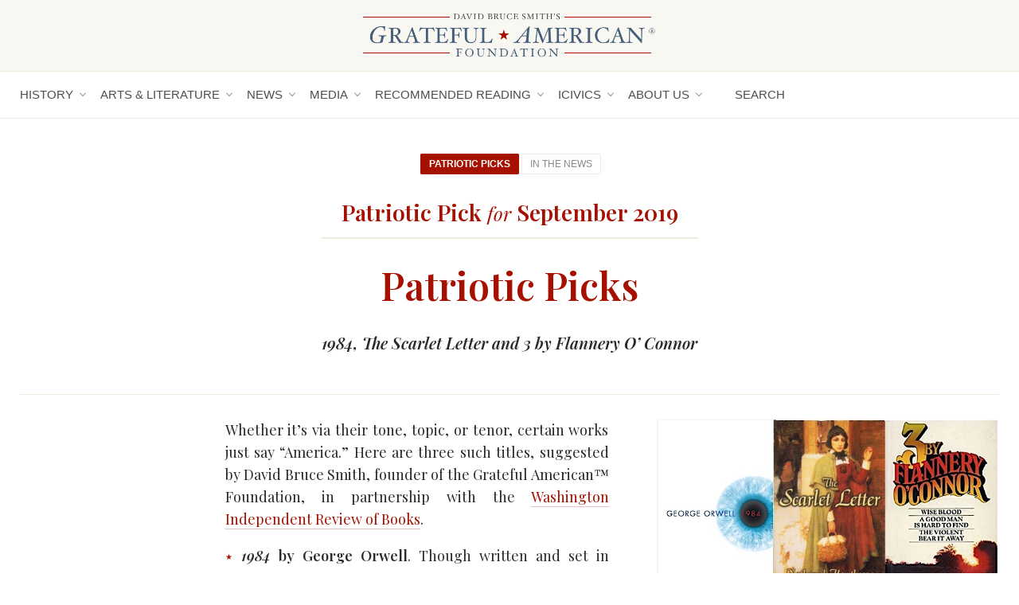

--- FILE ---
content_type: text/html; charset=UTF-8
request_url: https://gratefulamericanfoundation.org/patriotic-picks-september-2019/
body_size: 10693
content:
<!doctype html>
<html lang="en-US">
<head>
	<meta charset="UTF-8" />
	<meta name="viewport" content="width=device-width, initial-scale=1.0">

	<link rel="profile" href="https://gmpg.org/xfn/11" />
	
<!-- The SEO Framework by Sybre Waaijer -->
<meta name="robots" content="max-snippet:-1,max-image-preview:standard,max-video-preview:-1" />
<meta name="description" content="Whether it&rsquo;s via their tone, topic, or tenor, certain works just say &ldquo;America.&rdquo; Here are three such titles for this month." />
<meta property="og:image" content="https://gratefulamericanfoundation.org/wp-content/uploads/2019/09/pp-sep-2019.png" />
<meta property="og:image:width" content="680" />
<meta property="og:image:height" content="680" />
<meta property="og:locale" content="en_US" />
<meta property="og:type" content="article" />
<meta property="og:title" content="Patriotic Picks | Grateful American® Foundation" />
<meta property="og:description" content="Whether it&rsquo;s via their tone, topic, or tenor, certain works just say &ldquo;America.&rdquo; Here are three such titles for this month." />
<meta property="og:url" content="https://gratefulamericanfoundation.org/patriotic-picks-september-2019/" />
<meta property="og:site_name" content="Grateful American® Foundation" />
<meta property="og:updated_time" content="2020-12-30T23:45+00:00" />
<meta property="article:published_time" content="2019-09-20T23:55+00:00" />
<meta property="article:modified_time" content="2020-12-30T23:45+00:00" />
<meta name="twitter:card" content="summary_large_image" />
<meta name="twitter:title" content="Patriotic Picks | Grateful American® Foundation" />
<meta name="twitter:description" content="Whether it&rsquo;s via their tone, topic, or tenor, certain works just say &ldquo;America.&rdquo; Here are three such titles for this month." />
<meta name="twitter:image" content="https://gratefulamericanfoundation.org/wp-content/uploads/2019/09/pp-sep-2019.png" />
<link rel="canonical" href="https://gratefulamericanfoundation.org/patriotic-picks-september-2019/" />
<script type="application/ld+json">{"@context":"https://schema.org","@type":"BreadcrumbList","itemListElement":[{"@type":"ListItem","position":1,"item":{"@id":"https://gratefulamericanfoundation.org/","name":"Grateful American\u00ae Foundation"}},{"@type":"ListItem","position":2,"item":{"@id":"https://gratefulamericanfoundation.org/topics/patriot-picks/","name":"Patriotic Picks"}},{"@type":"ListItem","position":3,"item":{"@id":"https://gratefulamericanfoundation.org/patriotic-picks-september-2019/","name":"Patriotic Picks"}}]}</script>
<!-- / The SEO Framework by Sybre Waaijer | 3.92ms meta | 0.04ms boot -->

<link rel='dns-prefetch' href='//use.fontawesome.com' />
<link rel='dns-prefetch' href='//fonts.googleapis.com' />
<script type="text/javascript">
window._wpemojiSettings = {"baseUrl":"https:\/\/s.w.org\/images\/core\/emoji\/14.0.0\/72x72\/","ext":".png","svgUrl":"https:\/\/s.w.org\/images\/core\/emoji\/14.0.0\/svg\/","svgExt":".svg","source":{"concatemoji":"https:\/\/gratefulamericanfoundation.org\/wp-includes\/js\/wp-emoji-release.min.js?ver=6.3.7"}};
/*! This file is auto-generated */
!function(i,n){var o,s,e;function c(e){try{var t={supportTests:e,timestamp:(new Date).valueOf()};sessionStorage.setItem(o,JSON.stringify(t))}catch(e){}}function p(e,t,n){e.clearRect(0,0,e.canvas.width,e.canvas.height),e.fillText(t,0,0);var t=new Uint32Array(e.getImageData(0,0,e.canvas.width,e.canvas.height).data),r=(e.clearRect(0,0,e.canvas.width,e.canvas.height),e.fillText(n,0,0),new Uint32Array(e.getImageData(0,0,e.canvas.width,e.canvas.height).data));return t.every(function(e,t){return e===r[t]})}function u(e,t,n){switch(t){case"flag":return n(e,"\ud83c\udff3\ufe0f\u200d\u26a7\ufe0f","\ud83c\udff3\ufe0f\u200b\u26a7\ufe0f")?!1:!n(e,"\ud83c\uddfa\ud83c\uddf3","\ud83c\uddfa\u200b\ud83c\uddf3")&&!n(e,"\ud83c\udff4\udb40\udc67\udb40\udc62\udb40\udc65\udb40\udc6e\udb40\udc67\udb40\udc7f","\ud83c\udff4\u200b\udb40\udc67\u200b\udb40\udc62\u200b\udb40\udc65\u200b\udb40\udc6e\u200b\udb40\udc67\u200b\udb40\udc7f");case"emoji":return!n(e,"\ud83e\udef1\ud83c\udffb\u200d\ud83e\udef2\ud83c\udfff","\ud83e\udef1\ud83c\udffb\u200b\ud83e\udef2\ud83c\udfff")}return!1}function f(e,t,n){var r="undefined"!=typeof WorkerGlobalScope&&self instanceof WorkerGlobalScope?new OffscreenCanvas(300,150):i.createElement("canvas"),a=r.getContext("2d",{willReadFrequently:!0}),o=(a.textBaseline="top",a.font="600 32px Arial",{});return e.forEach(function(e){o[e]=t(a,e,n)}),o}function t(e){var t=i.createElement("script");t.src=e,t.defer=!0,i.head.appendChild(t)}"undefined"!=typeof Promise&&(o="wpEmojiSettingsSupports",s=["flag","emoji"],n.supports={everything:!0,everythingExceptFlag:!0},e=new Promise(function(e){i.addEventListener("DOMContentLoaded",e,{once:!0})}),new Promise(function(t){var n=function(){try{var e=JSON.parse(sessionStorage.getItem(o));if("object"==typeof e&&"number"==typeof e.timestamp&&(new Date).valueOf()<e.timestamp+604800&&"object"==typeof e.supportTests)return e.supportTests}catch(e){}return null}();if(!n){if("undefined"!=typeof Worker&&"undefined"!=typeof OffscreenCanvas&&"undefined"!=typeof URL&&URL.createObjectURL&&"undefined"!=typeof Blob)try{var e="postMessage("+f.toString()+"("+[JSON.stringify(s),u.toString(),p.toString()].join(",")+"));",r=new Blob([e],{type:"text/javascript"}),a=new Worker(URL.createObjectURL(r),{name:"wpTestEmojiSupports"});return void(a.onmessage=function(e){c(n=e.data),a.terminate(),t(n)})}catch(e){}c(n=f(s,u,p))}t(n)}).then(function(e){for(var t in e)n.supports[t]=e[t],n.supports.everything=n.supports.everything&&n.supports[t],"flag"!==t&&(n.supports.everythingExceptFlag=n.supports.everythingExceptFlag&&n.supports[t]);n.supports.everythingExceptFlag=n.supports.everythingExceptFlag&&!n.supports.flag,n.DOMReady=!1,n.readyCallback=function(){n.DOMReady=!0}}).then(function(){return e}).then(function(){var e;n.supports.everything||(n.readyCallback(),(e=n.source||{}).concatemoji?t(e.concatemoji):e.wpemoji&&e.twemoji&&(t(e.twemoji),t(e.wpemoji)))}))}((window,document),window._wpemojiSettings);
</script>
<style type="text/css">
img.wp-smiley,
img.emoji {
	display: inline !important;
	border: none !important;
	box-shadow: none !important;
	height: 1em !important;
	width: 1em !important;
	margin: 0 0.07em !important;
	vertical-align: -0.1em !important;
	background: none !important;
	padding: 0 !important;
}
</style>
	<link rel='stylesheet' id='wp-block-library-css' href='https://gratefulamericanfoundation.org/wp-includes/css/dist/block-library/style.min.css?ver=6.3.7' type='text/css' media='all' />
<style id='classic-theme-styles-inline-css' type='text/css'>
/*! This file is auto-generated */
.wp-block-button__link{color:#fff;background-color:#32373c;border-radius:9999px;box-shadow:none;text-decoration:none;padding:calc(.667em + 2px) calc(1.333em + 2px);font-size:1.125em}.wp-block-file__button{background:#32373c;color:#fff;text-decoration:none}
</style>
<style id='global-styles-inline-css' type='text/css'>
body{--wp--preset--color--black: #000000;--wp--preset--color--cyan-bluish-gray: #abb8c3;--wp--preset--color--white: #ffffff;--wp--preset--color--pale-pink: #f78da7;--wp--preset--color--vivid-red: #cf2e2e;--wp--preset--color--luminous-vivid-orange: #ff6900;--wp--preset--color--luminous-vivid-amber: #fcb900;--wp--preset--color--light-green-cyan: #7bdcb5;--wp--preset--color--vivid-green-cyan: #00d084;--wp--preset--color--pale-cyan-blue: #8ed1fc;--wp--preset--color--vivid-cyan-blue: #0693e3;--wp--preset--color--vivid-purple: #9b51e0;--wp--preset--gradient--vivid-cyan-blue-to-vivid-purple: linear-gradient(135deg,rgba(6,147,227,1) 0%,rgb(155,81,224) 100%);--wp--preset--gradient--light-green-cyan-to-vivid-green-cyan: linear-gradient(135deg,rgb(122,220,180) 0%,rgb(0,208,130) 100%);--wp--preset--gradient--luminous-vivid-amber-to-luminous-vivid-orange: linear-gradient(135deg,rgba(252,185,0,1) 0%,rgba(255,105,0,1) 100%);--wp--preset--gradient--luminous-vivid-orange-to-vivid-red: linear-gradient(135deg,rgba(255,105,0,1) 0%,rgb(207,46,46) 100%);--wp--preset--gradient--very-light-gray-to-cyan-bluish-gray: linear-gradient(135deg,rgb(238,238,238) 0%,rgb(169,184,195) 100%);--wp--preset--gradient--cool-to-warm-spectrum: linear-gradient(135deg,rgb(74,234,220) 0%,rgb(151,120,209) 20%,rgb(207,42,186) 40%,rgb(238,44,130) 60%,rgb(251,105,98) 80%,rgb(254,248,76) 100%);--wp--preset--gradient--blush-light-purple: linear-gradient(135deg,rgb(255,206,236) 0%,rgb(152,150,240) 100%);--wp--preset--gradient--blush-bordeaux: linear-gradient(135deg,rgb(254,205,165) 0%,rgb(254,45,45) 50%,rgb(107,0,62) 100%);--wp--preset--gradient--luminous-dusk: linear-gradient(135deg,rgb(255,203,112) 0%,rgb(199,81,192) 50%,rgb(65,88,208) 100%);--wp--preset--gradient--pale-ocean: linear-gradient(135deg,rgb(255,245,203) 0%,rgb(182,227,212) 50%,rgb(51,167,181) 100%);--wp--preset--gradient--electric-grass: linear-gradient(135deg,rgb(202,248,128) 0%,rgb(113,206,126) 100%);--wp--preset--gradient--midnight: linear-gradient(135deg,rgb(2,3,129) 0%,rgb(40,116,252) 100%);--wp--preset--font-size--small: 13px;--wp--preset--font-size--medium: 20px;--wp--preset--font-size--large: 36px;--wp--preset--font-size--x-large: 42px;--wp--preset--spacing--20: 0.44rem;--wp--preset--spacing--30: 0.67rem;--wp--preset--spacing--40: 1rem;--wp--preset--spacing--50: 1.5rem;--wp--preset--spacing--60: 2.25rem;--wp--preset--spacing--70: 3.38rem;--wp--preset--spacing--80: 5.06rem;--wp--preset--shadow--natural: 6px 6px 9px rgba(0, 0, 0, 0.2);--wp--preset--shadow--deep: 12px 12px 50px rgba(0, 0, 0, 0.4);--wp--preset--shadow--sharp: 6px 6px 0px rgba(0, 0, 0, 0.2);--wp--preset--shadow--outlined: 6px 6px 0px -3px rgba(255, 255, 255, 1), 6px 6px rgba(0, 0, 0, 1);--wp--preset--shadow--crisp: 6px 6px 0px rgba(0, 0, 0, 1);}:where(.is-layout-flex){gap: 0.5em;}:where(.is-layout-grid){gap: 0.5em;}body .is-layout-flow > .alignleft{float: left;margin-inline-start: 0;margin-inline-end: 2em;}body .is-layout-flow > .alignright{float: right;margin-inline-start: 2em;margin-inline-end: 0;}body .is-layout-flow > .aligncenter{margin-left: auto !important;margin-right: auto !important;}body .is-layout-constrained > .alignleft{float: left;margin-inline-start: 0;margin-inline-end: 2em;}body .is-layout-constrained > .alignright{float: right;margin-inline-start: 2em;margin-inline-end: 0;}body .is-layout-constrained > .aligncenter{margin-left: auto !important;margin-right: auto !important;}body .is-layout-constrained > :where(:not(.alignleft):not(.alignright):not(.alignfull)){max-width: var(--wp--style--global--content-size);margin-left: auto !important;margin-right: auto !important;}body .is-layout-constrained > .alignwide{max-width: var(--wp--style--global--wide-size);}body .is-layout-flex{display: flex;}body .is-layout-flex{flex-wrap: wrap;align-items: center;}body .is-layout-flex > *{margin: 0;}body .is-layout-grid{display: grid;}body .is-layout-grid > *{margin: 0;}:where(.wp-block-columns.is-layout-flex){gap: 2em;}:where(.wp-block-columns.is-layout-grid){gap: 2em;}:where(.wp-block-post-template.is-layout-flex){gap: 1.25em;}:where(.wp-block-post-template.is-layout-grid){gap: 1.25em;}.has-black-color{color: var(--wp--preset--color--black) !important;}.has-cyan-bluish-gray-color{color: var(--wp--preset--color--cyan-bluish-gray) !important;}.has-white-color{color: var(--wp--preset--color--white) !important;}.has-pale-pink-color{color: var(--wp--preset--color--pale-pink) !important;}.has-vivid-red-color{color: var(--wp--preset--color--vivid-red) !important;}.has-luminous-vivid-orange-color{color: var(--wp--preset--color--luminous-vivid-orange) !important;}.has-luminous-vivid-amber-color{color: var(--wp--preset--color--luminous-vivid-amber) !important;}.has-light-green-cyan-color{color: var(--wp--preset--color--light-green-cyan) !important;}.has-vivid-green-cyan-color{color: var(--wp--preset--color--vivid-green-cyan) !important;}.has-pale-cyan-blue-color{color: var(--wp--preset--color--pale-cyan-blue) !important;}.has-vivid-cyan-blue-color{color: var(--wp--preset--color--vivid-cyan-blue) !important;}.has-vivid-purple-color{color: var(--wp--preset--color--vivid-purple) !important;}.has-black-background-color{background-color: var(--wp--preset--color--black) !important;}.has-cyan-bluish-gray-background-color{background-color: var(--wp--preset--color--cyan-bluish-gray) !important;}.has-white-background-color{background-color: var(--wp--preset--color--white) !important;}.has-pale-pink-background-color{background-color: var(--wp--preset--color--pale-pink) !important;}.has-vivid-red-background-color{background-color: var(--wp--preset--color--vivid-red) !important;}.has-luminous-vivid-orange-background-color{background-color: var(--wp--preset--color--luminous-vivid-orange) !important;}.has-luminous-vivid-amber-background-color{background-color: var(--wp--preset--color--luminous-vivid-amber) !important;}.has-light-green-cyan-background-color{background-color: var(--wp--preset--color--light-green-cyan) !important;}.has-vivid-green-cyan-background-color{background-color: var(--wp--preset--color--vivid-green-cyan) !important;}.has-pale-cyan-blue-background-color{background-color: var(--wp--preset--color--pale-cyan-blue) !important;}.has-vivid-cyan-blue-background-color{background-color: var(--wp--preset--color--vivid-cyan-blue) !important;}.has-vivid-purple-background-color{background-color: var(--wp--preset--color--vivid-purple) !important;}.has-black-border-color{border-color: var(--wp--preset--color--black) !important;}.has-cyan-bluish-gray-border-color{border-color: var(--wp--preset--color--cyan-bluish-gray) !important;}.has-white-border-color{border-color: var(--wp--preset--color--white) !important;}.has-pale-pink-border-color{border-color: var(--wp--preset--color--pale-pink) !important;}.has-vivid-red-border-color{border-color: var(--wp--preset--color--vivid-red) !important;}.has-luminous-vivid-orange-border-color{border-color: var(--wp--preset--color--luminous-vivid-orange) !important;}.has-luminous-vivid-amber-border-color{border-color: var(--wp--preset--color--luminous-vivid-amber) !important;}.has-light-green-cyan-border-color{border-color: var(--wp--preset--color--light-green-cyan) !important;}.has-vivid-green-cyan-border-color{border-color: var(--wp--preset--color--vivid-green-cyan) !important;}.has-pale-cyan-blue-border-color{border-color: var(--wp--preset--color--pale-cyan-blue) !important;}.has-vivid-cyan-blue-border-color{border-color: var(--wp--preset--color--vivid-cyan-blue) !important;}.has-vivid-purple-border-color{border-color: var(--wp--preset--color--vivid-purple) !important;}.has-vivid-cyan-blue-to-vivid-purple-gradient-background{background: var(--wp--preset--gradient--vivid-cyan-blue-to-vivid-purple) !important;}.has-light-green-cyan-to-vivid-green-cyan-gradient-background{background: var(--wp--preset--gradient--light-green-cyan-to-vivid-green-cyan) !important;}.has-luminous-vivid-amber-to-luminous-vivid-orange-gradient-background{background: var(--wp--preset--gradient--luminous-vivid-amber-to-luminous-vivid-orange) !important;}.has-luminous-vivid-orange-to-vivid-red-gradient-background{background: var(--wp--preset--gradient--luminous-vivid-orange-to-vivid-red) !important;}.has-very-light-gray-to-cyan-bluish-gray-gradient-background{background: var(--wp--preset--gradient--very-light-gray-to-cyan-bluish-gray) !important;}.has-cool-to-warm-spectrum-gradient-background{background: var(--wp--preset--gradient--cool-to-warm-spectrum) !important;}.has-blush-light-purple-gradient-background{background: var(--wp--preset--gradient--blush-light-purple) !important;}.has-blush-bordeaux-gradient-background{background: var(--wp--preset--gradient--blush-bordeaux) !important;}.has-luminous-dusk-gradient-background{background: var(--wp--preset--gradient--luminous-dusk) !important;}.has-pale-ocean-gradient-background{background: var(--wp--preset--gradient--pale-ocean) !important;}.has-electric-grass-gradient-background{background: var(--wp--preset--gradient--electric-grass) !important;}.has-midnight-gradient-background{background: var(--wp--preset--gradient--midnight) !important;}.has-small-font-size{font-size: var(--wp--preset--font-size--small) !important;}.has-medium-font-size{font-size: var(--wp--preset--font-size--medium) !important;}.has-large-font-size{font-size: var(--wp--preset--font-size--large) !important;}.has-x-large-font-size{font-size: var(--wp--preset--font-size--x-large) !important;}
.wp-block-navigation a:where(:not(.wp-element-button)){color: inherit;}
:where(.wp-block-post-template.is-layout-flex){gap: 1.25em;}:where(.wp-block-post-template.is-layout-grid){gap: 1.25em;}
:where(.wp-block-columns.is-layout-flex){gap: 2em;}:where(.wp-block-columns.is-layout-grid){gap: 2em;}
.wp-block-pullquote{font-size: 1.5em;line-height: 1.6;}
</style>
<link rel='stylesheet' id='style-css' href='https://gratefulamericanfoundation.org/wp-content/themes/gratefulamerican/style.css?ver=20251229043416' type='text/css' media='all' />
<link rel='stylesheet' id='fontawesome-7-css' href='https://use.fontawesome.com/releases/v7.0.0/css/all.css?ver=6.3.7' type='text/css' media='all' />
<link rel='stylesheet' id='googlefonts-css' href='https://fonts.googleapis.com/css2?family=Playfair+Display%3Aital%2Cwght%400%2C400%3B0%2C600%3B1%2C400%3B1%2C600&#038;display=swap&#038;ver=6.3.7' type='text/css' media='all' />
<script type='text/javascript' src='https://gratefulamericanfoundation.org/wp-includes/js/jquery/jquery.min.js?ver=3.7.0' id='jquery-core-js'></script>
<script type='text/javascript' src='https://gratefulamericanfoundation.org/wp-includes/js/jquery/jquery-migrate.min.js?ver=3.4.1' id='jquery-migrate-js'></script>
<script type='text/javascript' src='https://gratefulamericanfoundation.org/wp-content/themes/gratefulamerican/js/slick.min.js?ver=20251229043416' id='slick-js'></script>
<script type='text/javascript' src='https://gratefulamericanfoundation.org/wp-content/themes/gratefulamerican/js/common.js?ver=20251229043416' id='js-js'></script>
<link rel="https://api.w.org/" href="https://gratefulamericanfoundation.org/wp-json/" /><link rel="alternate" type="application/json" href="https://gratefulamericanfoundation.org/wp-json/wp/v2/posts/20068" /><link rel="EditURI" type="application/rsd+xml" title="RSD" href="https://gratefulamericanfoundation.org/xmlrpc.php?rsd" />
<link rel="alternate" type="application/json+oembed" href="https://gratefulamericanfoundation.org/wp-json/oembed/1.0/embed?url=https%3A%2F%2Fgratefulamericanfoundation.org%2Fpatriotic-picks-september-2019%2F" />
<link rel="alternate" type="text/xml+oembed" href="https://gratefulamericanfoundation.org/wp-json/oembed/1.0/embed?url=https%3A%2F%2Fgratefulamericanfoundation.org%2Fpatriotic-picks-september-2019%2F&#038;format=xml" />

		<!-- GA Google Analytics @ https://m0n.co/ga -->
		<script async src="https://www.googletagmanager.com/gtag/js?id=G-T40V0DRF1K"></script>
		<script>
			window.dataLayer = window.dataLayer || [];
			function gtag(){dataLayer.push(arguments);}
			gtag('js', new Date());
			gtag('config', 'G-T40V0DRF1K');
		</script>

	 
	<!-- Global site tag (gtag.js) - Google Analytics -->
	<script async src="https://www.googletagmanager.com/gtag/js?id=UA-158625666-1"></script>
	<script>
	  window.dataLayer = window.dataLayer || [];
	  function gtag(){dataLayer.push(arguments);}
	  gtag('js', new Date());
	
	  gtag('config', 'UA-158625666-1');
	</script>
 
<link rel="icon" href="https://gratefulamericanfoundation.org/wp-content/uploads/2020/11/cropped-favicon-32x32.png" sizes="32x32" />
<link rel="icon" href="https://gratefulamericanfoundation.org/wp-content/uploads/2020/11/cropped-favicon-192x192.png" sizes="192x192" />
<link rel="apple-touch-icon" href="https://gratefulamericanfoundation.org/wp-content/uploads/2020/11/cropped-favicon-180x180.png" />
<meta name="msapplication-TileImage" content="https://gratefulamericanfoundation.org/wp-content/uploads/2020/11/cropped-favicon-270x270.png" />
</head>

<body class="post-template-default single single-post postid-20068 single-format-standard category-in-the-news category-patriot-picks">

<header>
	<div class="site-banner">
		<div class="wrap">
			<a href="https://gratefulamericanfoundation.org"><img src="/wp-content/themes/gratefulamerican/images/logo.png" alt="Grateful American® Foundation" ></a>
		</div>
	</div>
	<div class="site-navigation">
		<div class="wrap">
			<nav class="site-nav">
				<ul id="menu-primary-menu" class="menu"><li id="menu-item-21743" class="menu-item menu-item-type-custom menu-item-object-custom menu-item-has-children menu-item-21743"><a href="/history/">History</a>
<ul class="sub-menu">
	<li id="menu-item-21822" class="menu-item menu-item-type-post_type menu-item-object-page menu-item-21822"><a href="https://gratefulamericanfoundation.org/today-in-history/">Today in History</a></li>
	<li id="menu-item-21821" class="menu-item menu-item-type-post_type menu-item-object-page menu-item-21821"><a href="https://gratefulamericanfoundation.org/words-of-wisdom/">Words of Wisdom</a></li>
	<li id="menu-item-24575" class="menu-item menu-item-type-taxonomy menu-item-object-category menu-item-24575"><a href="https://gratefulamericanfoundation.org/topics/history-matters/">History Matters</a></li>
	<li id="menu-item-26687" class="menu-item menu-item-type-taxonomy menu-item-object-category menu-item-26687"><a href="https://gratefulamericanfoundation.org/topics/newsletter/special-to-the-newsletter/">Special to the Newsletter</a></li>
	<li id="menu-item-31551" class="menu-item menu-item-type-taxonomy menu-item-object-category menu-item-31551"><a href="https://gratefulamericanfoundation.org/topics/our-historic-partners/">Our Historic Partners</a></li>
	<li id="menu-item-31568" class="menu-item menu-item-type-taxonomy menu-item-object-category menu-item-31568"><a href="https://gratefulamericanfoundation.org/topics/in-the-news/historic-event/">Historic Events</a></li>
	<li id="menu-item-30312" class="menu-item menu-item-type-taxonomy menu-item-object-category menu-item-30312"><a href="https://gratefulamericanfoundation.org/topics/where-to-go/">Where To Go</a></li>
	<li id="menu-item-21741" class="menu-item menu-item-type-taxonomy menu-item-object-category menu-item-21741"><a href="https://gratefulamericanfoundation.org/topics/presidential-children/">Stories About the Presidential Children by the Grateful American Foundation®</a></li>
</ul>
</li>
<li id="menu-item-21744" class="menu-item menu-item-type-custom menu-item-object-custom menu-item-has-children menu-item-21744"><a href="/arts-literature">Arts &#038; Literature</a>
<ul class="sub-menu">
	<li id="menu-item-29091" class="menu-item menu-item-type-custom menu-item-object-custom menu-item-29091"><a href="https://www.gratefulamericanbookprize.com/">Grateful American Book Prize</a></li>
	<li id="menu-item-21746" class="menu-item menu-item-type-taxonomy menu-item-object-category menu-item-21746"><a href="https://gratefulamericanfoundation.org/topics/book-club/">Historical Book Club</a></li>
	<li id="menu-item-21749" class="menu-item menu-item-type-taxonomy menu-item-object-category menu-item-21749"><a href="https://gratefulamericanfoundation.org/topics/grateful-american-book/">Grateful American Book Series</a></li>
	<li id="menu-item-28473" class="menu-item menu-item-type-custom menu-item-object-custom menu-item-28473"><a href="https://gratefulamericanbookseries.com/books/abigail-and-john/">Abigail &#038; John</a></li>
	<li id="menu-item-28701" class="menu-item menu-item-type-post_type menu-item-object-post menu-item-28701"><a href="https://gratefulamericanfoundation.org/souvenirs-of-the-riviera/">Souvenirs of the Riviera</a></li>
</ul>
</li>
<li id="menu-item-21750" class="menu-item menu-item-type-custom menu-item-object-custom menu-item-has-children menu-item-21750"><a href="/news/">News</a>
<ul class="sub-menu">
	<li id="menu-item-24773" class="menu-item menu-item-type-taxonomy menu-item-object-category menu-item-24773"><a href="https://gratefulamericanfoundation.org/topics/blogs/">Blogs</a></li>
	<li id="menu-item-21751" class="menu-item menu-item-type-taxonomy menu-item-object-category current-post-ancestor current-menu-parent current-post-parent menu-item-21751"><a href="https://gratefulamericanfoundation.org/topics/in-the-news/">In the News</a></li>
	<li id="menu-item-21752" class="menu-item menu-item-type-taxonomy menu-item-object-category menu-item-21752"><a href="https://gratefulamericanfoundation.org/topics/newsletter/">Newsletter</a></li>
	<li id="menu-item-31552" class="menu-item menu-item-type-taxonomy menu-item-object-category menu-item-31552"><a href="https://gratefulamericanfoundation.org/topics/newsletter/special-to-the-newsletter/">Special to the Newsletter</a></li>
	<li id="menu-item-31567" class="menu-item menu-item-type-taxonomy menu-item-object-category menu-item-31567"><a href="https://gratefulamericanfoundation.org/topics/in-the-news/historic-event/">Historic Events</a></li>
</ul>
</li>
<li id="menu-item-21753" class="menu-item menu-item-type-custom menu-item-object-custom menu-item-has-children menu-item-21753"><a href="/media/">Media</a>
<ul class="sub-menu">
	<li id="menu-item-31522" class="menu-item menu-item-type-taxonomy menu-item-object-category menu-item-31522"><a href="https://gratefulamericanfoundation.org/topics/audio/">Audio</a></li>
	<li id="menu-item-31534" class="menu-item menu-item-type-taxonomy menu-item-object-category menu-item-31534"><a href="https://gratefulamericanfoundation.org/topics/podcasts/">Podcasts</a></li>
	<li id="menu-item-31535" class="menu-item menu-item-type-taxonomy menu-item-object-category menu-item-31535"><a href="https://gratefulamericanfoundation.org/topics/videos/">Videos</a></li>
</ul>
</li>
<li id="menu-item-27193" class="menu-item menu-item-type-custom menu-item-object-custom menu-item-has-children menu-item-27193"><a href="https://gratefulamericanfoundation.com/topics/recommended-reading/">Recommended Reading</a>
<ul class="sub-menu">
	<li id="menu-item-31152" class="menu-item menu-item-type-custom menu-item-object-custom menu-item-31152"><a href="https://gratefulamericankids.org/topics/a-book-by-me/">A BOOK by ME</a></li>
	<li id="menu-item-21754" class="menu-item menu-item-type-taxonomy menu-item-object-category menu-item-21754"><a href="https://gratefulamericanfoundation.org/topics/tips-for-parents/">Teaching Tools</a></li>
</ul>
</li>
<li id="menu-item-31448" class="menu-item menu-item-type-taxonomy menu-item-object-category menu-item-has-children menu-item-31448"><a href="https://gratefulamericanfoundation.org/topics/icivics/">iCivics</a>
<ul class="sub-menu">
	<li id="menu-item-31447" class="menu-item menu-item-type-taxonomy menu-item-object-category menu-item-31447"><a href="https://gratefulamericanfoundation.org/topics/games/">Games</a></li>
</ul>
</li>
<li id="menu-item-21755" class="menu-item menu-item-type-custom menu-item-object-custom menu-item-has-children menu-item-21755"><a href="/about-us/">About Us</a>
<ul class="sub-menu">
	<li id="menu-item-23583" class="menu-item menu-item-type-post_type menu-item-object-page menu-item-23583"><a href="https://gratefulamericanfoundation.org/meet-our-founding-father/">Meet Our Founding Father</a></li>
	<li id="menu-item-21756" class="menu-item menu-item-type-post_type menu-item-object-page current-post-parent menu-item-21756"><a href="https://gratefulamericanfoundation.org/contact-us/">Contact &#038; About Us</a></li>
	<li id="menu-item-31541" class="menu-item menu-item-type-taxonomy menu-item-object-category menu-item-31541"><a href="https://gratefulamericanfoundation.org/topics/our-historic-partners/">Our Historic Partners</a></li>
</ul>
</li>
<li id="menu-item-25493" class="open-search menu-item menu-item-type-custom menu-item-object-custom menu-item-25493"><a href="#"><i class="fas fa-search"></i> Search</a></li>
</ul>			</nav>
			<nav class="social-nav">
				<ul id="menu-social-menu" class="menu"><li id="menu-item-21760" class="menu-item menu-item-type-custom menu-item-object-custom menu-item-21760"><a href="https://www.instagram.com/gratefulamericanfoundation/"><i class="fab fa-instagram"></i></a></li>
<li id="menu-item-21761" class="menu-item menu-item-type-custom menu-item-object-custom menu-item-21761"><a href="https://www.facebook.com/GratefulAmericanFoundation/"><i class="fab fa-facebook-f"></i></a></li>
<li id="menu-item-21762" class="menu-item menu-item-type-custom menu-item-object-custom menu-item-21762"><a href="https://www.youtube.com/@gratefulamericanfoundation"><i class="fab fa-youtube"></i></a></li>
<li id="menu-item-31671" class="menu-item menu-item-type-custom menu-item-object-custom menu-item-31671"><a href="https://www.linkedin.com/company/grateful-american-foundation/"><i class="fab fa-linkedin"></i></a></li>
<li id="menu-item-32052" class="menu-item menu-item-type-custom menu-item-object-custom menu-item-32052"><a href="https://bsky.app/profile/grateful-american.bsky.social"><i class="fa-brands fa-bluesky"></i></a></li>
</ul>			</nav>	
			<nav class="search-nav">
				<form method="get" id="searchform" class="search" action="https://gratefulamericanfoundation.org/">
	<input type="text" class="searchfield" name="s" id="s" placeholder="search the site" />
	<button type="submit" class="searchbutton" name="submit" id="searchsubmit"><i class="fas fa-search"></i></button>
</form>			</nav>
			<nav class="site-nav-mobile">
				<a class="open-mobile-menu"><i class="fas fa-bars"></i></a>
				<div class="mobile-menu">
					<ul id="menu-primary-menu-1" class="menu"><li class="menu-item menu-item-type-custom menu-item-object-custom menu-item-has-children menu-item-21743"><a href="/history/">History</a>
<ul class="sub-menu">
	<li class="menu-item menu-item-type-post_type menu-item-object-page menu-item-21822"><a href="https://gratefulamericanfoundation.org/today-in-history/">Today in History</a></li>
	<li class="menu-item menu-item-type-post_type menu-item-object-page menu-item-21821"><a href="https://gratefulamericanfoundation.org/words-of-wisdom/">Words of Wisdom</a></li>
	<li class="menu-item menu-item-type-taxonomy menu-item-object-category menu-item-24575"><a href="https://gratefulamericanfoundation.org/topics/history-matters/">History Matters</a></li>
	<li class="menu-item menu-item-type-taxonomy menu-item-object-category menu-item-26687"><a href="https://gratefulamericanfoundation.org/topics/newsletter/special-to-the-newsletter/">Special to the Newsletter</a></li>
	<li class="menu-item menu-item-type-taxonomy menu-item-object-category menu-item-31551"><a href="https://gratefulamericanfoundation.org/topics/our-historic-partners/">Our Historic Partners</a></li>
	<li class="menu-item menu-item-type-taxonomy menu-item-object-category menu-item-31568"><a href="https://gratefulamericanfoundation.org/topics/in-the-news/historic-event/">Historic Events</a></li>
	<li class="menu-item menu-item-type-taxonomy menu-item-object-category menu-item-30312"><a href="https://gratefulamericanfoundation.org/topics/where-to-go/">Where To Go</a></li>
	<li class="menu-item menu-item-type-taxonomy menu-item-object-category menu-item-21741"><a href="https://gratefulamericanfoundation.org/topics/presidential-children/">Stories About the Presidential Children by the Grateful American Foundation®</a></li>
</ul>
</li>
<li class="menu-item menu-item-type-custom menu-item-object-custom menu-item-has-children menu-item-21744"><a href="/arts-literature">Arts &#038; Literature</a>
<ul class="sub-menu">
	<li class="menu-item menu-item-type-custom menu-item-object-custom menu-item-29091"><a href="https://www.gratefulamericanbookprize.com/">Grateful American Book Prize</a></li>
	<li class="menu-item menu-item-type-taxonomy menu-item-object-category menu-item-21746"><a href="https://gratefulamericanfoundation.org/topics/book-club/">Historical Book Club</a></li>
	<li class="menu-item menu-item-type-taxonomy menu-item-object-category menu-item-21749"><a href="https://gratefulamericanfoundation.org/topics/grateful-american-book/">Grateful American Book Series</a></li>
	<li class="menu-item menu-item-type-custom menu-item-object-custom menu-item-28473"><a href="https://gratefulamericanbookseries.com/books/abigail-and-john/">Abigail &#038; John</a></li>
	<li class="menu-item menu-item-type-post_type menu-item-object-post menu-item-28701"><a href="https://gratefulamericanfoundation.org/souvenirs-of-the-riviera/">Souvenirs of the Riviera</a></li>
</ul>
</li>
<li class="menu-item menu-item-type-custom menu-item-object-custom menu-item-has-children menu-item-21750"><a href="/news/">News</a>
<ul class="sub-menu">
	<li class="menu-item menu-item-type-taxonomy menu-item-object-category menu-item-24773"><a href="https://gratefulamericanfoundation.org/topics/blogs/">Blogs</a></li>
	<li class="menu-item menu-item-type-taxonomy menu-item-object-category current-post-ancestor current-menu-parent current-post-parent menu-item-21751"><a href="https://gratefulamericanfoundation.org/topics/in-the-news/">In the News</a></li>
	<li class="menu-item menu-item-type-taxonomy menu-item-object-category menu-item-21752"><a href="https://gratefulamericanfoundation.org/topics/newsletter/">Newsletter</a></li>
	<li class="menu-item menu-item-type-taxonomy menu-item-object-category menu-item-31552"><a href="https://gratefulamericanfoundation.org/topics/newsletter/special-to-the-newsletter/">Special to the Newsletter</a></li>
	<li class="menu-item menu-item-type-taxonomy menu-item-object-category menu-item-31567"><a href="https://gratefulamericanfoundation.org/topics/in-the-news/historic-event/">Historic Events</a></li>
</ul>
</li>
<li class="menu-item menu-item-type-custom menu-item-object-custom menu-item-has-children menu-item-21753"><a href="/media/">Media</a>
<ul class="sub-menu">
	<li class="menu-item menu-item-type-taxonomy menu-item-object-category menu-item-31522"><a href="https://gratefulamericanfoundation.org/topics/audio/">Audio</a></li>
	<li class="menu-item menu-item-type-taxonomy menu-item-object-category menu-item-31534"><a href="https://gratefulamericanfoundation.org/topics/podcasts/">Podcasts</a></li>
	<li class="menu-item menu-item-type-taxonomy menu-item-object-category menu-item-31535"><a href="https://gratefulamericanfoundation.org/topics/videos/">Videos</a></li>
</ul>
</li>
<li class="menu-item menu-item-type-custom menu-item-object-custom menu-item-has-children menu-item-27193"><a href="https://gratefulamericanfoundation.com/topics/recommended-reading/">Recommended Reading</a>
<ul class="sub-menu">
	<li class="menu-item menu-item-type-custom menu-item-object-custom menu-item-31152"><a href="https://gratefulamericankids.org/topics/a-book-by-me/">A BOOK by ME</a></li>
	<li class="menu-item menu-item-type-taxonomy menu-item-object-category menu-item-21754"><a href="https://gratefulamericanfoundation.org/topics/tips-for-parents/">Teaching Tools</a></li>
</ul>
</li>
<li class="menu-item menu-item-type-taxonomy menu-item-object-category menu-item-has-children menu-item-31448"><a href="https://gratefulamericanfoundation.org/topics/icivics/">iCivics</a>
<ul class="sub-menu">
	<li class="menu-item menu-item-type-taxonomy menu-item-object-category menu-item-31447"><a href="https://gratefulamericanfoundation.org/topics/games/">Games</a></li>
</ul>
</li>
<li class="menu-item menu-item-type-custom menu-item-object-custom menu-item-has-children menu-item-21755"><a href="/about-us/">About Us</a>
<ul class="sub-menu">
	<li class="menu-item menu-item-type-post_type menu-item-object-page menu-item-23583"><a href="https://gratefulamericanfoundation.org/meet-our-founding-father/">Meet Our Founding Father</a></li>
	<li class="menu-item menu-item-type-post_type menu-item-object-page current-post-parent menu-item-21756"><a href="https://gratefulamericanfoundation.org/contact-us/">Contact &#038; About Us</a></li>
	<li class="menu-item menu-item-type-taxonomy menu-item-object-category menu-item-31541"><a href="https://gratefulamericanfoundation.org/topics/our-historic-partners/">Our Historic Partners</a></li>
</ul>
</li>
<li class="open-search menu-item menu-item-type-custom menu-item-object-custom menu-item-25493"><a href="#"><i class="fas fa-search"></i> Search</a></li>
</ul>					<form method="get" id="searchform" class="search" action="https://gratefulamericanfoundation.org/">
	<input type="text" class="searchfield" name="s" id="s" placeholder="search the site" />
	<button type="submit" class="searchbutton" name="submit" id="searchsubmit"><i class="fas fa-search"></i></button>
</form>					<hr/>
					<ul id="menu-social-menu-1" class="social-nav-mobile"><li class="menu-item menu-item-type-custom menu-item-object-custom menu-item-21760"><a href="https://www.instagram.com/gratefulamericanfoundation/"><i class="fab fa-instagram"></i></a></li>
<li class="menu-item menu-item-type-custom menu-item-object-custom menu-item-21761"><a href="https://www.facebook.com/GratefulAmericanFoundation/"><i class="fab fa-facebook-f"></i></a></li>
<li class="menu-item menu-item-type-custom menu-item-object-custom menu-item-21762"><a href="https://www.youtube.com/@gratefulamericanfoundation"><i class="fab fa-youtube"></i></a></li>
<li class="menu-item menu-item-type-custom menu-item-object-custom menu-item-31671"><a href="https://www.linkedin.com/company/grateful-american-foundation/"><i class="fab fa-linkedin"></i></a></li>
<li class="menu-item menu-item-type-custom menu-item-object-custom menu-item-32052"><a href="https://bsky.app/profile/grateful-american.bsky.social"><i class="fa-brands fa-bluesky"></i></a></li>
</ul>					<a class="close-mobile-menu"><i class="fas fa-times"></i></a>
				</div>
			</nav>
		</div>
	</div>
</header>


<section class="site-content">
	
		
	<div class="wrap">
	
		<article class="align-center"> 
		
						
			<header>

								<div class="information">
					<div class="tags">
						<a class="tag-primary" href="https://gratefulamericanfoundation.org/topics/patriot-picks/" alt="View all posts in Patriotic Picks">Patriotic Picks</a><a class="tag" href="https://gratefulamericanfoundation.org/topics/in-the-news/" alt="View all posts in In the News">In the News</a>					</div>
				</div>
				

								
									<h1 class="archive-title">
						Patriotic Pick <em>for</em> September 2019					</h1>
								
				
				
								
									<h1>Patriotic Picks</h1>
					<h4>1984, The Scarlet Letter and 3 by Flannery O’ Connor</h4>
								
				
								
								
			</header>
			<section>
				<div class="details">
					<span class="inner-wrap">
																															</span>
				</div>
					
				<div class="content">		
					<div class="wp-caption book-cover"><img width="639" height="336" src="https://gratefulamericanfoundation.org/wp-content/uploads/2019/09/Sept-2019-patriot-picks-4.jpg" class="attachment-full size-full" alt="" decoding="async" loading="lazy" srcset="https://gratefulamericanfoundation.org/wp-content/uploads/2019/09/Sept-2019-patriot-picks-4.jpg 639w, https://gratefulamericanfoundation.org/wp-content/uploads/2019/09/Sept-2019-patriot-picks-4-150x79.jpg 150w, https://gratefulamericanfoundation.org/wp-content/uploads/2019/09/Sept-2019-patriot-picks-4-125x66.jpg 125w, https://gratefulamericanfoundation.org/wp-content/uploads/2019/09/Sept-2019-patriot-picks-4-270x142.jpg 270w, https://gratefulamericanfoundation.org/wp-content/uploads/2019/09/Sept-2019-patriot-picks-4-550x289.jpg 550w, https://gratefulamericanfoundation.org/wp-content/uploads/2019/09/Sept-2019-patriot-picks-4-197x104.jpg 197w" sizes="(max-width: 639px) 100vw, 639px" /><p class="wp-caption-text">1984 by George Orwell; The Scarlet Letter by Nathaniel Hawthorne; 3 by Flannery O’Connor by Flannery O’Connor</p></div>	
					<p>Whether it’s via their tone, topic, or tenor, certain works just say “America.” Here are three such titles, suggested by David Bruce Smith, founder of the Grateful American™ Foundation, in partnership with the <a href="http://www.washingtonindependentreviewofbooks.com/" target="_blank" rel="noopener noreferrer">Washington Independent Review of Books</a>.</p>
<ul>
<li><strong><em>1984</em> by George Orwell</strong>. Though written and set in Great Britain, this chilling, dystopian tale of Big Brother feels eerily relevant in the 21st-century United States.</li>
<li><strong><em>The Scarlet Letter</em> by Nathaniel Hawthorne</strong>. Even in Puritan Massachusetts, the shameful “A” emblazoned on her chest can’t make Hester Prynne reveal the name of her lover. (Spoiler alert: It’s Dimmesdale.)</li>
<li><strong><em>3 by Flannery O&#8217;Connor</em> by Flannery O’Connor</strong>. “Wise Blood,” “A Good Man Is Hard to Find,” and “The Violent Bear It Away” comprise this matchless trio from the country’s foremost short-story writer.</li>
</ul>
					
										
						
											<p class="additional-information">
							Patriotic Picks is a monthly feature in partnership with the <a href="http://www.washingtonindependentreviewofbooks.com/" target="_blank" rel="noopener noreferrer">Washington Independent Review of Books</a>.
						</p>
									</div>
				
				
				
				
							
			</section>

				
		</article>	
		
		<nav class="site-pagination">
		
		
	<h2>More Patriotic Picks Posts</h2>
	<div class="nav-links">
		<a href="https://gratefulamericanfoundation.org/patriotic-picks-july-2019/" rel="prev"><i class="fas fa-chevron-left"></i> Previous Story</a>		<a href="https://gratefulamericanfoundation.org/a-patriotic-pick-march-2020/" rel="next">Next Story <i class="fas fa-chevron-right"></i></a>	</div>
	
</nav>
	
	
	</div>
</section>

<section class="site-content site-sidebar">
	<div class="wrap">

		<div class="tout-group">
			<h3>Today in History <span class="tout-controls"></span></h3>
			<div class="widget-area tout-set" role="complementary">

				<!-- In the News Tout -->	
				<div class="widget_toutwidget"><a href="https://gratefulamericanfoundation.org/jonas-salk-a-life/" ><div class="thumbnail"><div class="img" style="background-image: url(https://gratefulamericanfoundation.org/wp-content/uploads/2025/11/Jonas-Salk-A-Life-600x510.jpg)"></div></div><span class="meta"><h2>In the News | Dec 01, 2025</h2><h1>Jonas Salk: A Life</h1></span></a></div> 
				
				<!-- Today in History & Words of Wisdom Touts -->	
				<div class="widget_toutwidget"><a href="https://gratefulamericanfoundation.org/what-is-the-the-treaty-of-new-echota/" ><div class="thumbnail"><div class="img" style="background-image: url(https://gratefulamericanfoundation.org/wp-content/uploads/2015/12/Cherokeenation1830map.jpg)"></div></div><div class="meta"><h2>Today in History</h2><h1>What is the Treaty of New Echota?</h1></div></a></div><div class="widget_toutwidget widget_toutwidget-wow"><a href="/words-of-wisdom/december#WW1229" ><div class="thumbnail"><div class="img" style="background-image: url(https://gratefulamericanfoundation.org/wp-content/uploads/2015/12/treaty-of-new-echota-signing.jpg" alt=""></div></div><div class="meta"><div class="words"><h2>Words of Wisdom</h2><h1><p>"We, the great mass of the people think only of the love we have to our land for...we do love the land where we were brought up. We will never let our hold to this land go to let it go it will be like throwing away our mother that gave us birth.</p>
<p>"Inclination to remove from this land has no abiding place in our hearts, and when we move we shall move by the course of nature to sleep under this ground which the Great Spirit gave to our ancestors and which now covers them in their undisturbed peace."</p>
</h1></div></div></a></div> 
				
				<!-- History Matters Tout -->	
				<div class="widget_toutwidget"><a href="https://gratefulamericanfoundation.org/history-matters-december-2025/" ><div class="thumbnail"><div class="img" style="background-image: url(https://gratefulamericanfoundation.org/wp-content/uploads/2025/11/Billy_Mitchell-tout-600x510.jpg)"></div></div><span class="meta"><h2>History Matters</h2><h1>History Matters<br>December 2025</h1></span></a></div> 
			</div>
		</div>
		
		<div class="tout-group">
			<h3>History <span class="tout-controls"></span></h3>
			<div class="widget-area tout-set" role="complementary">
				<div class="widget_toutwidget"><a href="https://gratefulamericanfoundation.org/the-algonquin-round-table/"><div class="thumbnail"><div class="img" style="background-image: url(https://gratefulamericanfoundation.org/wp-content/uploads/2025/10/Algonquin_Round_Table-1-600x510.gif)"></div></div><span class="meta"><h2>Special to the Newsletter</h2><h1>The Algonquin Round Table</h1></span></a></div><div class="widget_toutwidget"><a href="https://gratefulamericanfoundation.org/katherine-anne-porter/"><div class="thumbnail"><div class="img" style="background-image: url(https://gratefulamericanfoundation.org/wp-content/uploads/2025/11/porter_photo_1930-600x510.png)"></div></div><span class="meta"><h2>Special to the Newsletter</h2><h1>Katherine Anne Porter</h1></span></a></div><div class="widget_toutwidget"><a href="https://gratefulamericanfoundation.org/history-matters-november-2025/"><div class="thumbnail"><div class="img" style="background-image: url(https://gratefulamericanfoundation.org/wp-content/uploads/2025/11/John-Adams-and-White-House-by-Clarice-Smith-600x510.png)"></div></div><span class="meta"><h2>History Matters</h2><h1>History Matters<br>November 2025</h1></span></a></div><div class="widget_toutwidget"><a href="https://gratefulamericanfoundation.org/history-matters-december-2025/"><div class="thumbnail"><div class="img" style="background-image: url(https://gratefulamericanfoundation.org/wp-content/uploads/2025/11/Billy_Mitchell-tout-600x510.jpg)"></div></div><span class="meta"><h2>History Matters</h2><h1>History Matters<br>December 2025</h1></span></a></div>			</div>
		</div>

		<div class="tout-group">
			<h3>Arts &amp; Literature <span class="tout-controls"></span></h3>
			<div class="widget-area tout-set" role="complementary">
				<div class="widget_toutwidget"><a href="https://gratefulamericanfoundation.org/jonas-salk-a-life/"><div class="thumbnail"><div class="img" style="background-image: url(https://gratefulamericanfoundation.org/wp-content/uploads/2025/11/Jonas-Salk-A-Life-600x510.jpg)"></div></div><span class="meta"><h2>Historical Book Club</h2><h1>Jonas Salk: A Life</h1></span></a></div><div class="widget_toutwidget"><a href="https://gratefulamericanfoundation.org/isabellas-way-by-barbara-stark-nemon/"><div class="thumbnail"><div class="img" style="background-image: url(https://gratefulamericanfoundation.org/wp-content/uploads/2025/10/Isabellas-Way-by-Barbara-Stark-Nemon-tout.jpg)"></div></div><span class="meta"><h2>Historical Book Club</h2><h1>Isabella’s Way</h1></span></a></div><div class="widget_toutwidget"><a href="https://gratefulamericanfoundation.org/the-smithsonians-national-air-and-space-museum/"><div class="thumbnail"><div class="img" style="background-image: url(https://gratefulamericanfoundation.org/wp-content/uploads/2025/11/Air-and-Space-600x510.png)"></div></div><span class="meta"><h2>Where To Go</h2><h1>The Smithsonian&#8217;s National Air and Space Museum</h1></span></a></div><div class="widget_toutwidget"><a href="https://gratefulamericanfoundation.org/december-2025-newsletter/"><div class="thumbnail"><div class="img" style="background-image: url(https://gratefulamericanfoundation.org/wp-content/uploads/2025/12/Harmony-in-Blue-and-Brown1-scaled-1-600x510.jpeg)"></div></div><span class="meta"><h2>In the News</h2><h1>December 2025 Newsletter</h1></span></a></div>			</div>
		</div>
		
	</div>
</section>

<section class="site-news">
	<div class="wrap">

		<div class="news-group">		
			<h3>In the News <span class="news-controls"></span></h3>
			<div class="news-set">
				<div class="slide-inthenews"><a href="https://gratefulamericanfoundation.org/jonas-salk-a-life/" ><div class="thumbnail"><div class="img" style="background-image: url(https://gratefulamericanfoundation.org/wp-content/uploads/2025/11/Jonas-Salk-A-Life-600x510.jpg)"></div></div><span class="meta"><h2>December 1, 2025</h2><h1>Jonas Salk: A Life</h1></span></a></div><div class="slide-inthenews"><a href="https://gratefulamericanfoundation.org/katherine-anne-porter/" ><div class="thumbnail"><div class="img" style="background-image: url(https://gratefulamericanfoundation.org/wp-content/uploads/2025/11/porter_photo_1930-600x510.png)"></div></div><span class="meta"><h2>December 1, 2025</h2><h1>Katherine Anne Porter</h1></span></a></div><div class="slide-inthenews"><a href="https://gratefulamericanfoundation.org/history-matters-december-2025/" ><div class="thumbnail"><div class="img" style="background-image: url(https://gratefulamericanfoundation.org/wp-content/uploads/2025/11/Billy_Mitchell-tout-600x510.jpg)"></div></div><span class="meta"><h2>December 1, 2025</h2><h1>History Matters<br>December 2025</h1></span></a></div><div class="slide-inthenews"><a href="https://gratefulamericanfoundation.org/the-smithsonians-national-air-and-space-museum/" ><div class="thumbnail"><div class="img" style="background-image: url(https://gratefulamericanfoundation.org/wp-content/uploads/2025/11/Air-and-Space-600x510.png)"></div></div><span class="meta"><h2>December 1, 2025</h2><h1>The Smithsonian&#8217;s National Air and Space Museum</h1></span></a></div><div class="slide-inthenews"><a href="https://gratefulamericanfoundation.org/december-2025-newsletter/" ><div class="thumbnail"><div class="img" style="background-image: url(https://gratefulamericanfoundation.org/wp-content/uploads/2025/12/Harmony-in-Blue-and-Brown1-scaled-1-600x510.jpeg)"></div></div><span class="meta"><h2>December 1, 2025</h2><h1>December 2025 Newsletter</h1></span></a></div><div class="slide-inthenews"><a href="https://gratefulamericanfoundation.org/thanksgiving-2025/" ><div class="thumbnail"><div class="img" style="background-image: url(https://gratefulamericanfoundation.org/wp-content/uploads/2022/11/thanksgiving-2022-tout-600x434.jpg)"></div></div><span class="meta"><h2>November 27, 2025</h2><h1>Thanksgiving</h1></span></a></div><div class="slide-inthenews"><a href="https://gratefulamericanfoundation.org/veterans-day-2025/" ><div class="thumbnail"><div class="img" style="background-image: url(https://gratefulamericanfoundation.org/wp-content/uploads/2021/11/Forward-America-by-Norman-Rockwell-1951.jpg)"></div></div><span class="meta"><h2>November 11, 2025</h2><h1>Veterans Day</h1></span></a></div><div class="slide-inthenews"><a href="https://gratefulamericanfoundation.org/the-algonquin-round-table/" ><div class="thumbnail"><div class="img" style="background-image: url(https://gratefulamericanfoundation.org/wp-content/uploads/2025/10/Algonquin_Round_Table-1-600x510.gif)"></div></div><span class="meta"><h2>November 1, 2025</h2><h1>The Algonquin Round Table</h1></span></a></div><div class="slide-inthenews"><a href="https://gratefulamericanfoundation.org/november-2025-newsletter/" ><div class="thumbnail"><div class="img" style="background-image: url(https://gratefulamericanfoundation.org/wp-content/uploads/2025/11/2025-GABP-Winning-books-600x510.jpg)"></div></div><span class="meta"><h2>November 1, 2025</h2><h1>November 2025 Newsletter</h1></span></a></div><div class="slide-inthenews"><a href="https://gratefulamericanfoundation.org/mckinley-presidential-library-museum/" ><div class="thumbnail"><div class="img" style="background-image: url(https://gratefulamericanfoundation.org/wp-content/uploads/2025/10/cropped-McKinley-Presidential-Library-Museum-600x510.jpg)"></div></div><span class="meta"><h2>November 1, 2025</h2><h1>McKinley Presidential Library &#038; Museum</h1></span></a></div><div class="slide-inthenews"><a href="https://gratefulamericanfoundation.org/isabellas-way-by-barbara-stark-nemon/" ><div class="thumbnail"><div class="img" style="background-image: url(https://gratefulamericanfoundation.org/wp-content/uploads/2025/10/Isabellas-Way-by-Barbara-Stark-Nemon-tout.jpg)"></div></div><span class="meta"><h2>November 1, 2025</h2><h1>Isabella’s Way</h1></span></a></div><div class="slide-inthenews"><a href="https://gratefulamericanfoundation.org/history-matters-november-2025/" ><div class="thumbnail"><div class="img" style="background-image: url(https://gratefulamericanfoundation.org/wp-content/uploads/2025/11/John-Adams-and-White-House-by-Clarice-Smith-600x510.png)"></div></div><span class="meta"><h2>November 1, 2025</h2><h1>History Matters<br>November 2025</h1></span></a></div><div class="slide-inthenews"><a href="https://gratefulamericanfoundation.org/laurie-halse-anderson-2025-grateful-american-book-prize/" ><div class="thumbnail"><div class="img" style="background-image: url(https://gratefulamericanfoundation.org/wp-content/uploads/2025/10/2025-GABP-WInner-and-HM-authors-and-book-covers-POST-600x510.jpg)"></div></div><span class="meta"><h2>October 31, 2025</h2><h1>Laurie Halse Anderson Wins 2025 Grateful American Book Prize for &#8220;Rebellion 1776&#8221;</h1></span></a></div><div class="slide-inthenews"><a href="https://gratefulamericanfoundation.org/diane-keaton/" ><div class="thumbnail"><div class="img" style="background-image: url(https://gratefulamericanfoundation.org/wp-content/uploads/2025/10/Diane-Keaton-tout.jpg)"></div></div><span class="meta"><h2>October 11, 2025</h2><h1>Diane Keaton</h1></span></a></div><div class="slide-inthenews"><a href="https://gratefulamericanfoundation.org/rebellion-1776-by-laurie-halse-anderson-wins-2025-grateful-american-book-prize/" ><div class="thumbnail"><div class="img" style="background-image: url(https://gratefulamericanfoundation.org/wp-content/uploads/2025/10/2025-gabp-winner-rebellion-by-Laurie-Halse-Anderson-tout-600x510.jpeg)"></div></div><span class="meta"><h2>October 8, 2025</h2><h1>“Rebellion 1776” by Laurie Halse Anderson Wins 2025 Grateful American Book Prize</h1></span></a></div> 
			</div>
		</div>

	</div>
</section>

<section class="site-content partner-touts">
	<div class="wrap">
		
		<div class="tout-group">
			<h3>Partners & Supporters</h3>
			<div class="widget-area tout-set-partners" role="complementary">
				<div class="widget_text">			<div class="textwidget"><p><a href="https://www.adlit.org/" target="_blank" rel="noopener"><img decoding="async" src="/wp-content/uploads/2022/07/adLit-trans.png" alt="AdLit All About Adolescence Literacy" /></a></p>
</div>
		</div><div class="widget_text">			<div class="textwidget"><p><a href="https://weta.org/" target="_blank" rel="noopener"><img decoding="async" loading="lazy" class="aligncenter wp-image-30336 size-full" src="https://gratefulamericanfoundation.org/wp-content/uploads/2023/12/WETA-logo-partners.png" alt="" width="576" height="136" srcset="https://gratefulamericanfoundation.org/wp-content/uploads/2023/12/WETA-logo-partners.png 576w, https://gratefulamericanfoundation.org/wp-content/uploads/2023/12/WETA-logo-partners-270x64.png 270w, https://gratefulamericanfoundation.org/wp-content/uploads/2023/12/WETA-logo-partners-550x130.png 550w, https://gratefulamericanfoundation.org/wp-content/uploads/2023/12/WETA-logo-partners-125x30.png 125w, https://gratefulamericanfoundation.org/wp-content/uploads/2023/12/WETA-logo-partners-150x35.png 150w" sizes="(max-width: 576px) 100vw, 576px" /></a></p>
</div>
		</div><div class="widget_text">			<div class="textwidget"><p><a href="https://www.historic-deerfield.org/" target="_blank" rel="noopener"><img decoding="async" loading="lazy" width="576" height="136" class="aligncenter size-large wp-image-28872" src="/wp-content/uploads/2022/07/historic-deerfield-trans.png" alt="Historic Deerfield - Opening Doorways to the Past" srcset="https://gratefulamericanfoundation.org/wp-content/uploads/2022/07/historic-deerfield-trans.png 576w, https://gratefulamericanfoundation.org/wp-content/uploads/2022/07/historic-deerfield-trans-270x64.png 270w, https://gratefulamericanfoundation.org/wp-content/uploads/2022/07/historic-deerfield-trans-550x130.png 550w, https://gratefulamericanfoundation.org/wp-content/uploads/2022/07/historic-deerfield-trans-125x30.png 125w, https://gratefulamericanfoundation.org/wp-content/uploads/2022/07/historic-deerfield-trans-150x35.png 150w" sizes="(max-width: 576px) 100vw, 576px" /></a></p>
</div>
		</div><div class="widget_text">			<div class="textwidget"><p><a href="https://www.understandingworks.org/abookbyme/" target="_blank" rel="noopener"><img decoding="async" class="aligncenter size-large wp-image-28872" src="/wp-content/uploads/2024/06/ABBM-logo-partners.png" alt="Understanding Works - A Book By Me" /></a></p>
</div>
		</div><div class="widget_text">			<div class="textwidget"><p><a href="https://vision.icivics.org/" target="_blank" rel="noopener"><img decoding="async" loading="lazy" class="size-thumbnail wp-image-31431 aligncenter" src="https://gratefulamericanfoundation.org/wp-content/uploads/2025/02/icivics-logo-125x26.png" alt="" width="125" height="26" srcset="https://gratefulamericanfoundation.org/wp-content/uploads/2025/02/icivics-logo-125x26.png 125w, https://gratefulamericanfoundation.org/wp-content/uploads/2025/02/icivics-logo-270x57.png 270w, https://gratefulamericanfoundation.org/wp-content/uploads/2025/02/icivics-logo-550x116.png 550w, https://gratefulamericanfoundation.org/wp-content/uploads/2025/02/icivics-logo-150x32.png 150w, https://gratefulamericanfoundation.org/wp-content/uploads/2025/02/icivics-logo.png 599w" sizes="(max-width: 125px) 100vw, 125px" /></a></p>
</div>
		</div>			</div>
		</div>
		
	</div>
</section>

<footer>
	<div class="footer-banner">
		<div class="wrap">
			<a href="/"><img src="/wp-content/themes/gratefulamerican/images/logo.png" alt="Grateful American® Foundation" ></a>
		</div>
	</div>
	<div class="footer-navigation">
		<div class="wrap">
			<nav class="site-nav">
				<ul id="menu-primary-menu-2" class="menu"><li class="menu-item menu-item-type-custom menu-item-object-custom menu-item-21743"><a href="/history/">History</a></li>
<li class="menu-item menu-item-type-custom menu-item-object-custom menu-item-21744"><a href="/arts-literature">Arts &#038; Literature</a></li>
<li class="menu-item menu-item-type-custom menu-item-object-custom menu-item-21750"><a href="/news/">News</a></li>
<li class="menu-item menu-item-type-custom menu-item-object-custom menu-item-21753"><a href="/media/">Media</a></li>
<li class="menu-item menu-item-type-custom menu-item-object-custom menu-item-27193"><a href="https://gratefulamericanfoundation.com/topics/recommended-reading/">Recommended Reading</a></li>
<li class="menu-item menu-item-type-taxonomy menu-item-object-category menu-item-31448"><a href="https://gratefulamericanfoundation.org/topics/icivics/">iCivics</a></li>
<li class="menu-item menu-item-type-custom menu-item-object-custom menu-item-21755"><a href="/about-us/">About Us</a></li>
<li class="open-search menu-item menu-item-type-custom menu-item-object-custom menu-item-25493"><a href="#"><i class="fas fa-search"></i> Search</a></li>
</ul>			</nav>
			<nav class="social-nav">
				<ul id="menu-social-menu-2" class="menu"><li class="menu-item menu-item-type-custom menu-item-object-custom menu-item-21760"><a href="https://www.instagram.com/gratefulamericanfoundation/"><i class="fab fa-instagram"></i></a></li>
<li class="menu-item menu-item-type-custom menu-item-object-custom menu-item-21761"><a href="https://www.facebook.com/GratefulAmericanFoundation/"><i class="fab fa-facebook-f"></i></a></li>
<li class="menu-item menu-item-type-custom menu-item-object-custom menu-item-21762"><a href="https://www.youtube.com/@gratefulamericanfoundation"><i class="fab fa-youtube"></i></a></li>
<li class="menu-item menu-item-type-custom menu-item-object-custom menu-item-31671"><a href="https://www.linkedin.com/company/grateful-american-foundation/"><i class="fab fa-linkedin"></i></a></li>
<li class="menu-item menu-item-type-custom menu-item-object-custom menu-item-32052"><a href="https://bsky.app/profile/grateful-american.bsky.social"><i class="fa-brands fa-bluesky"></i></a></li>
</ul>				<p>&copy; 2025 <a href="http://davidbrucesmith.com">DBS Publications, LLC</a></p>
			</nav>
		</div>
	</div>
	<div class="footer-network">
		<div class="wrap">
			<a href="https://gratefulamericankids.org/" target="_blank"><img src="/wp-content/themes/gratefulamerican/images/ga-kids.png" alt="Grateful American® Kids" ></a>
			<a href="http://gratefulamericanbookprize.org/" target="_blank"><img src="/wp-content/themes/gratefulamerican/images/ga-book-prize.png" alt="Grateful American® Book Prize" ></a>
			<a href="https://gratefulamericanbookseries.org/" target="_blank"><img src="/wp-content/themes/gratefulamerican/images/ga-book-series.png" alt="Grateful American® Book Series" ></a>
			<a href="https://www.claricesmith.com/" target="_blank"><img src="/wp-content/themes/gratefulamerican/images/ga-clarice-smith.png" alt="Clarice Smith" ></a>
		</div>
	</div>
</footer>
<script type='text/javascript' src='https://gratefulamericanfoundation.org/wp-content/plugins/page-links-to/dist/new-tab.js?ver=3.3.6' id='page-links-to-js'></script>
</body>
</html>


--- FILE ---
content_type: text/css
request_url: https://gratefulamericanfoundation.org/wp-content/themes/gratefulamerican/style.css?ver=20251229043416
body_size: 7545
content:
hr{zoom:1}hr:before,hr:after{content:" ";display:block;height:0;overflow:hidden}hr:after{clear:both}*{box-sizing:border-box}html{max-width:100%}html.mobile-menu-open{overflow:hidden}html.mobile-menu-open body{overflow:hidden}body{background:#fff none !important;margin:0;padding:0;text-align:center;font-family:"Playfair Display",Palatino,"Times New Roman",Times,serif;color:#292929;font-size:18px;font-size:1.125rem;line-height:1.6em}a{color:#a61000;text-decoration:none;transition:all 350ms ease}a:hover{color:#455e7a}a.button{display:inline-block;padding:10px 28px;font-family:"Roboto",Arial,Helvetica,sans-serif;font-size:16px;font-size:1rem;line-height:1.6em;border-radius:40px;transition:color,background 350ms ease}a.button.button-red{background:#a61000;color:#fff}a.button.button-red:hover{background:#950e00}.hide-thumbnail{display:none}img{max-width:100%;height:auto}ul{list-style:none;margin:0;padding:0}ul li{list-style:none;margin:0;padding:0}h1,h2,h3,h4,h5,h6{line-height:1.2em;margin-bottom:.25em}sup,sub{vertical-align:baseline;position:relative;top:-0.4em;left:.1em;font-size:.75em}sub{top:.4em}article{clear:both}.wrap{display:block;position:relative;margin:0 auto;padding:0 25px;width:100%;max-width:1360px;text-align:left}.site-banner{width:100%;height:90px;background:#f9f7f2;border-bottom:1px solid #f0eadf;z-index:999}.site-banner .wrap{padding:15px 0;text-align:center}.site-banner img{position:relative;margin:0 auto;width:auto;height:auto;max-width:85%;max-height:60px}.site-navigation{position:relative;z-index:999;border-bottom:1px solid #f0eadf}.site-navigation .site-nav{display:none;position:relative;z-index:10;text-align:left}.site-navigation .social-nav{display:none;float:right}.site-navigation .search-nav{display:none;float:none}.search-open .site-navigation .search-nav{display:block;opacity:1;filter:alpha(opacity=100);visibility:visible;transition:opacity,visibility 350ms ease}.site-navigation .site-nav-mobile .open-mobile-menu{display:block;padding:6px}.site-navigation .site-nav-mobile .mobile-menu{display:none;position:fixed;top:0;right:0;bottom:0;left:0;width:100vw;overflow:hidden;overflow-y:auto;padding:0;background:#fff;z-index:9999;opacity:0;filter:alpha(opacity=0);visibility:hidden;transition:opacity,visibility 350ms ease}.mobile-menu-open .site-navigation .site-nav-mobile .mobile-menu{display:block;opacity:1;filter:alpha(opacity=100);visibility:visible;transition:opacity,visibility 350ms ease}.site-navigation .site-nav-mobile .mobile-menu .close-mobile-menu{position:fixed;top:15px;right:15px;color:#888;z-index:9999}.site-navigation .site-nav-mobile ul{padding:15px 25px}.site-navigation .site-nav-mobile ul li{display:block}.site-navigation .site-nav-mobile ul li a{padding:6px 0;font-weight:700;color:#a61000}.site-navigation .site-nav-mobile ul li.menu-item-has-children:after{display:none}.site-navigation .site-nav-mobile ul li ul{display:block;opacity:1;filter:alpha(opacity=100);visibility:visible;position:relative;top:0;padding:0;-ms-box-shadow:none;box-shadow:none}.site-navigation .site-nav-mobile ul li ul li a{font-weight:400;color:#4d4d4d}.site-navigation .site-nav-mobile ul li ul li ul{display:none}.site-navigation .site-nav-mobile ul li.open-search{display:none}.site-navigation .site-nav-mobile ul.social-nav-mobile li{display:inline-block}.site-navigation .site-nav-mobile ul.social-nav-mobile li a{color:#888;padding:6px}.site-navigation .site-nav-mobile hr{border-top:1px solid #f0eadf}.site-navigation ul li{display:inline-block;position:relative}.site-navigation ul li>a{display:block;padding:15px 15px 15px 0;color:#4d4d4d;font-family:"Roboto",Arial,Helvetica,sans-serif;font-size:15px;font-size:.9375rem;font-weight:400;text-decoration:none;text-transform:uppercase}.site-navigation ul li>a:hover{color:#a61000}.site-navigation ul li.current-menu-item>a{color:#a61000}.site-navigation ul li:hover>ul{display:block;opacity:1;filter:alpha(opacity=100);visibility:visible;transition:opacity,visibility 350ms ease}.site-navigation ul li.menu-item-has-children{padding-right:15px}.site-navigation ul li.menu-item-has-children:after{content:"";display:block;height:5px;width:5px;border:1px solid #888;border-top:0;border-left:0;position:absolute;top:50%;right:15px;transform:translate(0, -50%) rotate(45deg);transition:border 350ms ease;margin-top:-2px}.site-navigation ul li.menu-item-has-children:hover:after{border-color:#a61000}.site-navigation ul li ul{display:none;opacity:0;filter:alpha(opacity=0);visibility:hidden;transition:opacity,visibility 350ms ease;position:absolute;width:auto;top:100%;left:0;background:#fff;-ms-box-shadow:0 0 6px rgba(0,0,0,.2);box-shadow:0 0 6px rgba(0,0,0,.2)}.site-navigation ul li ul li{display:block}.site-navigation ul li ul li>a{white-space:nowrap;display:block;padding:7px 15px;color:#4d4d4d;font-family:"Roboto",Arial,Helvetica,sans-serif;font-size:14px;font-size:.875rem;font-weight:400;text-decoration:none;text-transform:initial}.site-navigation ul li ul li ul{width:100%}.site-navigation ul li ul li.menu-item-has-children:after{right:15px}.search{display:block;position:relative;margin:0 0 10px 0;width:100%;z-index:1}.search .searchfield{display:block;position:relative;z-index:1;outline:none;border:none;padding:5px 15px;text-align:center;font-size:18px;font-size:1.125rem;font-family:"Playfair Display",Palatino,"Times New Roman",Times,serif;width:100%;line-height:22px;transition:all 350ms ease}.search .searchbutton{display:none !important;position:absolute;z-index:2;top:2px;right:2px;display:block;outline:none;border:0;height:28px;width:28px;background:#a61000;color:#fff;text-align:center;line-height:28px;border-radius:2px}.site-nav-mobile .search{margin:5px 25px;width:calc(100% - 50px)}.site-nav-mobile .search .searchfield{border:1px solid #c4c4c4;border-radius:2px;padding:5px 60px 5px 15px;text-align:left;line-height:20px;font-size:14px;font-size:.875rem}.site-nav-mobile .search .searchfield:focus{border:1px solid #a61000}.site-nav-mobile .search .searchbutton{display:block !important}article header{padding:40px 0 10px 0}article header .information .tags{text-align:center}article header .information .tags a.tag-primary{font-weight:bold;background:#a61000;color:#fff;border:1px solid #a61000 !important}article header .information .tags a.tag-primary:hover{background:#950e00}article header .author-image{display:block;position:relative;width:160px;height:160px;background-color:#111;background-repeat:no-repeat;background-position:center center;background-size:cover;border:1px solid rgba(17,17,17,.2);margin:2em auto 0;border-radius:80px}article header .hero-image{display:block;position:relative;margin:20px 0;padding:35% 0 0 0;overflow:hidden}article header .hero-image img{width:100%;height:auto;position:absolute;top:0;left:0;transform:translate(0, -5%);margin:0}article header h1{font-size:28px;font-size:1.75rem;color:#a61000;margin:30px auto 5px;padding:0 25px;max-width:32ch}article header h4{font-size:20px;font-size:1.25rem;font-style:italic;margin:30px auto;padding:0 25px;line-height:1.4em;max-width:56ch}article section{padding:0 0 0 25px}article section p img{overflow:hidden;border:1px solid #f0eadf;border-radius:3px}article section p img[align=left]{margin:5px 30px 15px 0 !important}article section p img[align=right]{margin:5px 0 15px 30px !important}article.align-center{text-align:center}article.align-center .archive-title{margin:30px auto 0}article.align-right{text-align:right}.site-content section{display:block;margin:0;padding:0 0 50px 0;vertical-align:top}.site-content section .details{padding:0 0 10px 0;margin:0 0 30px 0;border-bottom:1px solid #f0eadf}.site-content section .details .inner-wrap{display:block;max-width:65ch;margin:0 auto}.site-content section .details .author{text-align:left;font-size:16px;font-size:1rem}.site-content section .details .author em{font-size:14px;font-size:.875rem}.site-content section .details .author+.date{float:right}.site-content section .details .date{color:#888;font-size:14px;font-size:.875rem}.site-content section+aside{display:inline-block;width:295px;margin:0 0 0 80px;vertical-align:top}.site-content section p,.site-content section ul,.site-content section ol{text-align:justify;max-width:65ch;margin:1em auto}.site-content section p li,.site-content section ul li,.site-content section ol li{margin:0 0 .65em 20px}.site-content section ul li:before{display:inline-block;position:relative;width:20px;margin-left:-20px;top:-2px;content:"★";font-size:10px;color:#a61000}.site-content section .content blockquote{display:block;width:100%;max-width:55ch;margin:45px auto}.site-content section .content hr{position:relative;width:100%;max-width:35ch;margin:30px auto;overflow:visible}.site-content section .content hr:after{display:inline-block;position:absolute;top:-11px;left:50%;width:30px;height:20px;line-height:20px;background:#fff;margin-left:-10px;content:"★";font-size:10px;color:#a61000;text-align:center}.site-content section .content .instagram-media{margin:24px auto !important}.site-content section h2{display:block;position:relative;font-size:16px;font-size:1rem;color:#888;font-weight:normal;font-style:italic;margin:40px 0 20px 0;padding:0 0 10px 0;text-align:center}.site-content section h2:after{content:"";display:inline-block;position:absolute;bottom:0;left:50%;margin-left:-30px;width:60px;border-bottom:2px solid #f0eadf}.site-content img{display:block;float:none;clear:both;margin:20px 0}.single .site-content .words-of-wisdom{margin-top:60px}.site-content a{border-bottom:1px solid #e9c3bf}.site-content a:hover{border-bottom:1px solid #a2afbd}.site-sidebar{margin-top:25px;padding-top:10px;border-top:1px solid #f0eadf}aside div[class*=widget_],aside div[class^=widget_]{margin-bottom:20px}.page-template-default article header h1{text-align:center}.bio{position:relative;text-align:center;max-width:762px;margin:100px auto 40px;border:1px solid #f0eadf;border-radius:2px;padding:100px 30px 12px 30px;background:#fcfbf9;background:linear-gradient(0deg, #fcfbf9 0%, #f9f7f2 190px)}.bio .photo{display:block;border:1px solid #f0eadf;position:absolute;top:-80px;left:50%;height:160px;width:160px;overflow:hidden;margin:0 -80px;border-radius:100px;background-repeat:no-repeat;background-position:center center;background-size:cover}.bio .title{display:block;clear:both}.bio .content p{text-align:left}.category-presidential-children .bio{margin-top:140px;padding-top:140px}.category-presidential-children .bio .photo{top:-120px;height:240px;width:240px;margin:0 -120px;border-radius:120px}.additional-information{display:block;clear:both;text-align:left !important;border:1px solid #f0eadf;border-radius:2px;padding:15px 30px 20px;background:#fcfbf9;margin:3em auto 1em !important}.recipe{position:relative;background:#f6f3ec;max-width:1053px;margin:40px auto;border:1px solid #f0eadf;padding-top:250px}.recipe .content{text-align:left;padding:15px 45px}.recipe .content .title{display:block;clear:both;font-weight:bold}.recipe .content footer{position:relative;padding:20px 40px 20px 0;max-width:702px;margin:40px auto 0;font-family:"Roboto",Arial,Helvetica,sans-serif;font-size:16px;font-size:1rem}.recipe .content footer:before{display:inline-block;position:absolute;top:0;left:0;content:"";width:50px;border-top:3px solid #e1d6bf;margin:0}.recipe .content footer p{margin:0}.recipe .content p{max-width:702px}.recipe .photo{position:absolute;top:0;right:0;height:250px;width:100%;background-repeat:no-repeat;background-position:center center;background-size:cover;border-left:1px solid #f0eadf}footer .footer-banner{background:linear-gradient(0deg, #fcfbf9 0%, white 100%);padding:30px 0;border-top:1px solid #f0eadf}footer .footer-banner .wrap{text-align:center}footer .footer-banner img{display:inline-block;max-width:90%;max-height:60px;margin:0 auto}footer .footer-banner p{color:#4d4d4d;font-family:"Playfair Display",Palatino,"Times New Roman",Times,serif;font-size:15px;font-size:.9375rem;margin:15px auto 0}footer .footer-navigation{background:#fcfbf9;padding:0 0 30px 0}footer .footer-navigation .site-nav{display:block;text-align:center;font-family:"Roboto",Arial,Helvetica,sans-serif;font-size:15px;font-size:.9375rem}footer .footer-navigation .site-nav ul{display:block}footer .footer-navigation .site-nav ul li{display:inline-block;padding-right:10px}footer .footer-navigation .site-nav ul li a{color:#4d4d4d;padding:6px}footer .footer-navigation .site-nav ul li a:hover{color:#a61000}footer .footer-navigation .site-nav ul li.open-search{display:none}footer .footer-navigation .social-nav{display:block;margin:30px 0;text-align:center}footer .footer-navigation .social-nav ul li{display:inline-block}footer .footer-navigation .social-nav ul li a{color:#4d4d4d;padding:6px}footer .footer-navigation .social-nav ul li a:hover{color:#a61000}footer .footer-navigation .social-nav p{font-size:13px;font-size:.8125rem;color:#888;margin-bottom:0}footer .footer-navigation .social-nav p a{color:#888}footer .footer-navigation .social-nav p a:hover{color:#a61000}footer .footer-network{padding:25px 0;background:#a61000}footer .footer-network .wrap{text-align:center}footer .footer-network a{opacity:.65;filter:alpha(opacity=65);transition:opacity 350ms ease}footer .footer-network a:hover{opacity:1;filter:alpha(opacity=100)}footer .footer-network img{width:auto;max-height:70px}h3{font-family:"Roboto",Arial,Helvetica,sans-serif;font-size:16px;font-size:1rem;font-weight:300;text-transform:uppercase;color:#a61000;margin:1em 0}.tout-group,.news-group{width:calc(100% + 20px);padding-bottom:25px}.widget_toutwidget,.slide-inthenews,.fact-article{display:block;position:relative}.widget_toutwidget a,.slide-inthenews a,.fact-article a{display:block;height:220px;position:relative;border:1px solid rgba(17,17,17,.2);transition:all 350ms ease}.widget_toutwidget a .thumbnail,.slide-inthenews a .thumbnail,.fact-article a .thumbnail{display:block;position:relative;max-width:120%;min-height:100%;background:#111;overflow:hidden}.widget_toutwidget a .thumbnail .img,.slide-inthenews a .thumbnail .img,.fact-article a .thumbnail .img{display:block;width:100%;height:100%;background-repeat:no-repeat;background-position:center 10%;background-size:cover;position:absolute;top:50%;left:50%;transform:translate(-50%, -50%);transition:all 350ms ease}.widget_toutwidget a:hover,.slide-inthenews a:hover,.fact-article a:hover{border-color:rgba(17,17,17,.35)}.widget_toutwidget a:hover .thumbnail .img,.slide-inthenews a:hover .thumbnail .img,.fact-article a:hover .thumbnail .img{transform:scale(1.2) translate(-41.6666666667%, -41.6666666667%)}.widget_toutwidget a .meta,.slide-inthenews a .meta,.fact-article a .meta{display:block;position:absolute;bottom:0;left:0;width:100%;height:auto;background:#000;background:linear-gradient(0deg, #111111 0%, rgba(17, 17, 17, 0) 95%);padding:50px 15px 15px 15px;vertical-align:bottom}.widget_toutwidget a .meta h2,.slide-inthenews a .meta h2,.fact-article a .meta h2{color:rgba(255,255,255,.75);text-shadow:0 1px 3px rgba(17,17,17,.5);text-transform:uppercase;font-family:"Roboto",Arial,Helvetica,sans-serif;font-size:13px;font-size:.8125rem;font-weight:700;margin:0 0 3px 0}.widget_toutwidget a .meta h1,.slide-inthenews a .meta h1,.fact-article a .meta h1{font-family:"Roboto",Arial,Helvetica,sans-serif;font-size:17px;font-size:1.0625rem;line-height:1.2em;margin:0;color:#fff;text-shadow:0 1px 3px rgba(17,17,17,.5);height:43px;overflow:hidden;font-weight:400}.tout-set .widget_toutwidget,.news-set .widget_toutwidget,.tout-set .slide-inthenews,.news-set .slide-inthenews,.tout-set .fact-article,.news-set .fact-article{margin:0 20px 10px 0}.widget_toutwidget.widget_toutwidget-wow a .meta,.slide-inthenews.widget_toutwidget-wow a .meta,.fact-article.widget_toutwidget-wow a .meta{padding:15px;height:100%;background:linear-gradient(0deg, rgba(17, 17, 17, 0.9) 0%, rgba(17, 17, 17, 0.6) 100%)}.widget_toutwidget.widget_toutwidget-wow a .meta .words,.slide-inthenews.widget_toutwidget-wow a .meta .words,.fact-article.widget_toutwidget-wow a .meta .words{display:block;position:absolute;bottom:15px;width:calc(100% - 30px)}.widget_toutwidget.widget_toutwidget-wow a .meta h1,.slide-inthenews.widget_toutwidget-wow a .meta h1,.fact-article.widget_toutwidget-wow a .meta h1{display:block;position:relative;height:auto;max-height:158px;padding-left:20px;margin:12px 0 0 0}.widget_toutwidget.widget_toutwidget-wow a .meta h1:before,.slide-inthenews.widget_toutwidget-wow a .meta h1:before,.fact-article.widget_toutwidget-wow a .meta h1:before{content:"“";font-family:sans-serif;font-size:36px;font-size:2.25rem;display:block;position:absolute;top:8px;left:0;color:rgba(255,255,255,.5)}.news-set .slide-inthenews:nth-child(n+6){display:none}.slide-inthenews{padding:4px 3px}.slide-inthenews a{height:190px;border:0;box-shadow:0 1px 3px rgba(17,17,17,.25)}.slide-inthenews a:hover{box-shadow:0 1px 3px rgba(17,17,17,.5)}.slide-inthenews a .meta{padding:15px;background:rgba(255,255,255,.95)}.slide-inthenews a .meta h2{color:#888;text-transform:none;font-weight:400;margin-bottom:5px;text-shadow:none}.slide-inthenews a .meta h1{color:#111;text-shadow:none}.tout-controls,.news-controls{margin:0 0 0 10px;position:relative;top:-2px}.tout-controls .slider-control,.news-controls .slider-control{display:inline-block;background:rgba(255,255,255,.5);padding:6px 8px;border:1px solid #f0eadf;border-radius:2px;font-size:11px;font-size:.6875rem;line-height:1em;font-weight:normal;color:#888;text-align:center;margin:0 2px -6px}.tout-controls .slider-control:hover,.news-controls .slider-control:hover{background:rgba(240,234,223,.5);color:#a61000}.slick-slider{position:relative;display:block;box-sizing:border-box;-webkit-touch-callout:none;-webkit-user-select:none;-moz-user-select:none;user-select:none;touch-action:pan-y;-webkit-tap-highlight-color:rgba(0,0,0,0)}.slick-list{position:relative;overflow:hidden;display:block;margin:0;padding:0}.slick-list:focus{outline:none}.slick-list.dragging{cursor:pointer;cursor:hand}.slick-slider .slick-track,.slick-slider .slick-list{transform:translate3d(0, 0, 0)}.slick-track{position:relative;left:0;top:0;display:block;margin-left:auto;margin-right:auto}.slick-track:before,.slick-track:after{content:"";display:table}.slick-track:after{clear:both}.slick-loading .slick-track{visibility:hidden}.slick-slide{display:none;float:left;height:100%;min-height:1px}[dir=rtl] .slick-slide{float:right}.slick-slide img{display:block}.slick-slide.slick-loading img{display:none}.slick-slide.dragging img{pointer-events:none}.slick-initialized .slick-slide{display:block}.slick-loading .slick-slide{visibility:hidden}.slick-vertical .slick-slide{display:block;height:auto;border:1px solid rgba(0,0,0,0)}.slick-arrow.slick-hidden{display:none}.site-news{border-top:1px solid #f0eadf;background:#f9f7f2;padding:.5em 0}.category-in-the-news article header h1,.category-in-the-news article header h4{text-align:center}.home .site-content{padding:30px 0}.site-hero{display:block;padding:4em 0;overflow:hidden;background:linear-gradient(0deg, #92815f 0%, #eae2d2 65%)}.site-hero .wrap{text-align:center}.site-hero h3{font-family:"Playfair Display",Palatino,"Times New Roman",Times,serif;font-size:32px;font-size:2rem;color:#a61000;text-transform:none;margin:0 0 1em 0}.site-hero h4{position:relative;font-family:"Playfair Display",Palatino,"Times New Roman",Times,serif;font-size:20px;font-size:1.25rem;font-style:italic;padding:0 0 20px 0;margin:-10px auto}.site-hero h4:after{display:inline-block;position:absolute;bottom:0;left:50%;content:"";width:50px;border-top:3px solid rgba(195,172,127,.65);margin:0 0 0 -25px}.site-hero p{margin:0 0 2em 0}.site-hero p.tags{margin-bottom:1em}.site-hero .widget_media_image{display:block;z-index:0}.site-hero .widget_media_image img{width:80%;min-width:80%;height:auto;margin:0 auto 30px;border:5px solid #fff;transform:rotate(-3deg);-ms-box-shadow:1px 4px 9px rgba(17,17,17,.3);box-shadow:1px 4px 9px rgba(17,17,17,.3)}.site-hero .widget_custom_html{position:relative;width:100%;z-index:1}.site-hero .widget_custom_html p:last-of-type{margin-bottom:0}.pc-image{margin:1em 0 -0.5em 0;text-align:center}.pc-image p{position:relative;margin:-30px 0 0 0;font-style:italic}.pc-image+h1{text-align:center}.site-callout{padding:3em 0;background:#eae2d2 url(images/bg-constitution.png) no-repeat center center;background-size:cover}.site-callout .wrap{text-align:center}.site-callout h3{font-family:"Playfair Display",Palatino,"Times New Roman",Times,serif;font-size:32px;font-size:2rem;color:#a61000;text-transform:none}.site-callout h4{font-size:24px;font-size:1.5rem}.site-callout h4+p,.site-callout h4{font-family:"Roboto",Arial,Helvetica,sans-serif;margin:5px 2em;color:#4d4d4d}.site-callout blockquote{display:block;width:100%;padding:0 2em;margin-bottom:30px;text-align:left}.site-callout blockquote:before{color:#a61000;top:40px;margin-left:-30px}.archive-title{display:inline-block;position:relative;font-family:"Playfair Display",Palatino,"Times New Roman",Times,serif;font-size:28px;font-size:1.75rem;color:#a61000;text-align:center;margin:25px auto 30px;padding:0 25px 15px 25px;border-bottom:2px solid #f0eadf}.archive-title em{font-size:24px;font-size:1.5rem;font-weight:normal;line-height:1}.archive-description{display:block;position:relative;font-size:16px;font-size:1rem;font-style:italic;margin:-30px auto 30px}.archive-search-bar{margin:10px 0 30px 0}.site-archive .wrap{text-align:center}.site-archive section{display:flex;flex-wrap:wrap;justify-content:center;text-align:left}.site-archive section .archive-article{flex:0 100%;height:auto;margin-bottom:30px}.site-archive section .archive-article a{display:block;position:relative;height:100%;color:#111;font-size:14px;font-size:.875rem;padding:0 0 65px 0}.site-archive section .archive-article a h1{color:#a61000;font-size:20px;font-size:1.25rem}.site-archive section .archive-article a .subtitle{font-size:16px;font-size:1rem;margin:26px 0 -22px 0;color:#4d4d4d}.site-archive section .archive-article a .subtitle em{color:#888}.site-archive section .archive-article a .featured-image{display:block;position:relative;padding-top:65%;background-color:#111;background-repeat:no-repeat;background-position:center 25%;background-size:105% auto;border:1px solid rgba(17,17,17,.2);transition:all 350ms ease}.category-patriot-picks .site-archive section .archive-article a .featured-image,.category-book-club .site-archive section .archive-article a .featured-image{padding-top:100%}.site-archive section .archive-article a .details{display:block;position:absolute;bottom:0;left:0;width:100%;height:50px;padding:10px 0;font-family:"Roboto",Arial,Helvetica,sans-serif;font-size:13px;font-size:.8125rem;color:#888;border-top:1px solid #f0eadf}.site-archive section .archive-article a .details .readmore{display:inline-block;position:absolute;top:10px;left:50%;transform:translate(-50%, 0);transition:color 350ms ease}.site-archive section .archive-article a:hover .featured-image{border-color:rgba(17,17,17,.35);background-size:120% auto;background-position:center 25%}.site-archive section .archive-article a:hover .details .readmore{color:#a61000}.site-archive section .archive-article .date,.site-archive section .archive-article .author{font-family:"Roboto",Arial,Helvetica,sans-serif;font-size:13px;font-size:.8125rem;color:#888}.site-archive section .archive-article .date span,.site-archive section .archive-article .author span{font-family:"Playfair Display",Palatino,"Times New Roman",Times,serif;font-style:italic;margin-left:5px}.more-fascinating-facts{margin:60px 0 5px 0;text-align:center}.site-pagination{clear:both;text-align:center;margin:20px 0 40px 0}.site-pagination h2{display:inline-block;position:relative;font-size:16px;font-size:1rem;color:#888;font-weight:normal;font-style:italic;margin:0 0 10px 0;padding:0 0 10px 0;text-align:center}.site-pagination h2:after{content:"";display:inline-block;position:absolute;bottom:0;left:50%;margin-left:-30px;width:60px;border-bottom:2px solid #f0eadf}.site-pagination .nav-links{font-family:"Roboto",Arial,Helvetica,sans-serif;font-size:16px;font-size:1rem}.site-pagination .nav-links .current{font-weight:700;color:#a61000;display:inline-block;padding:5px 7px;margin:0 1px}.site-pagination .nav-links a{display:inline-block;padding:5px 7px;color:#888;margin:0 5px;border:none !important}.site-pagination .nav-links a:hover{color:#a61000}.site-pagination .nav-links a[rel=next] i{margin-left:5px;font-size:14px;font-size:.875rem}.site-pagination .nav-links a[rel=prev] i{margin-right:5px;font-size:14px;font-size:.875rem}.site-pagination .nav-links i{font-size:14px;font-size:.875rem}.words-of-wisdom,.today-in-history{display:block;width:100%;margin:0 0 30px 0;padding:0 0 30px 0;vertical-align:top}.words-of-wisdom h3,.today-in-history h3{display:block;padding:0 15px;margin:0 0 10px 0}.words-of-wisdom h3.title,.words-of-wisdom h3.sub-section-title,.today-in-history h3.title,.today-in-history h3.sub-section-title{display:block;width:100%;padding:10px 0;text-align:center;font-size:18px;font-size:1.125rem;line-height:1.6em;background:#f9f7f2;font-family:"Playfair Display",Palatino,"Times New Roman",Times,serif;font-weight:normal;text-transform:none;border-right:none;border-bottom:1px solid #f0eadf}.words-of-wisdom h3.title em,.words-of-wisdom h3.sub-section-title em,.today-in-history h3.title em,.today-in-history h3.sub-section-title em{font-style:italic;margin-right:2px}.words-of-wisdom h3 span,.today-in-history h3 span{display:inline-block;width:auto;color:#a61000;position:relative;line-height:1.2em;font-family:"Roboto",Arial,Helvetica,sans-serif;padding:5px;font-weight:400;font-size:14px;font-size:.875rem;margin:0}.words-of-wisdom h3 span.month,.today-in-history h3 span.month{padding-right:10px;border-right:2px solid #f0eadf}.words-of-wisdom h1,.today-in-history h1{font-size:26px;font-size:1.625rem;color:#a61000;margin:0 0 30px 0}.words-of-wisdom h1 a,.today-in-history h1 a{border-bottom:none !important}.words-of-wisdom .centered,.today-in-history .centered{text-align:center}.words-of-wisdom .readmore,.today-in-history .readmore{margin-top:30px;padding-left:0;font-size:15px;font-size:.9375rem;font-family:"Roboto",Arial,Helvetica,sans-serif}.words-of-wisdom .readmore i,.today-in-history .readmore i{margin-right:10px}.words-of-wisdom .readmore a,.today-in-history .readmore a{border-bottom:none !important}.words-of-wisdom .content,.today-in-history .content{display:block;padding:0;margin:0 20px;vertical-align:top}.words-of-wisdom .content+img,.today-in-history .content+img{display:none;width:180px;height:auto;margin:10px 0 0 20px;vertical-align:top}.today-in-history .readmore{margin:30px 0 0 0;font-size:13px;font-size:.8125rem}.today-in-history .readmore a{color:#888}.today-in-history .readmore a:hover{color:#a61000}blockquote{display:block;padding:0 20px;margin:15px 20px;vertical-align:top;font-size:20px;font-size:1.25rem;line-height:1.4em}blockquote footer{position:relative;padding:20px 40px 0 0;margin:20px 0 0 0;font-family:"Roboto",Arial,Helvetica,sans-serif;font-size:16px;font-size:1rem}blockquote footer:before{display:inline-block;position:absolute;top:0;left:0;content:"";width:50px;border-top:3px solid #f0eadf;margin:0}blockquote footer p{padding-left:30px}blockquote:before{content:"“";font-family:sans-serif;font-size:48px;font-size:3rem;display:block;position:relative;margin:0 0 0 -20px;color:#e1d6bf}blockquote+img{display:none;width:180px;height:auto;margin:40px 0 0 20px;vertical-align:top}blockquote.gaf-quote{display:block;width:calc(100% - 40px);max-width:702px;margin:15px auto}blockquote.gaf-quote footer{text-align:center}blockquote.gaf-quote footer .photo{display:block;border:1px solid #f0eadf;height:100px;width:100px;border-radius:50px;overflow:hidden;margin:10px auto;background-repeat:no-repeat;background-position:center center;background-size:cover}blockquote.gaf-quote footer p{text-align:center}blockquote.gaf-quote footer:before{display:none}blockquote.gaf-quote footer:after{display:inline-block;position:relative;content:"";width:50px;border-top:3px solid #f0eadf;margin:20px auto}.site-content-full section{width:100%}.backlink{display:block;margin:15px 0 -12px 12px;text-align:left;font-family:"Roboto",Arial,Helvetica,sans-serif;font-size:14px;font-size:.875rem;font-weight:400;color:#888}.backlink i{color:#c4c4c4}.backlink:hover{color:#111}.backlink:hover i{color:#888}h3.sub-section-title{display:block;width:100%;padding:10px 0;text-align:center;font-size:18px;font-size:1.125rem;line-height:1.6em;background:#f9f7f2;font-family:"Playfair Display",Palatino,"Times New Roman",Times,serif;font-weight:normal;text-transform:none;border-right:none;border-bottom:1px solid #f0eadf}h3.sub-section-title em{font-style:italic;margin-right:2px}.fact-archive .wrap{text-align:center}.fact-archive section{display:flex;flex-wrap:wrap;justify-content:space-between;text-align:left}.fact-archive section .fact-article{flex:0 49%;height:auto;margin-bottom:2%}.fact-archive section .fact-article .meta{height:100%;background:linear-gradient(0deg, rgba(17, 17, 17, 0.65) 0%, rgba(17, 17, 17, 0) 65%)}.fact-archive section .fact-article .meta h1{text-align:center;font-size:24px;font-size:1.5rem;font-weight:700;display:inline-block;position:absolute;top:50%;left:50%;transform:translate(-50%, -50%);letter-spacing:.02em;margin-top:10px}.fascinating-facts{width:100%;max-width:702px;margin:0 auto 30px}.fascinating-facts .hr{border-bottom:1px solid #eae2d2;margin:0 0 40px 0;text-align:center}.fascinating-facts .hr i{display:inline-block;position:relative;bottom:-22px;height:40px;width:40px;line-height:40px;background:#fff;color:#c3ac7f}.fascinating-facts h1{font-size:26px;font-size:1.625rem;color:#a61000;margin:0 0 15px 0;font-style:italic;text-align:left}.location-address h3,.location-hours h3,.sources h3{font-style:normal;font-size:14px;font-size:.875rem;font-family:"Roboto",Arial,Helvetica,sans-serif;font-weight:400;text-transform:uppercase;letter-spacing:.1em;color:#888}.location-address table,.location-hours table,.sources table{margin:1em 0}.location-address table tr td,.location-hours table tr td,.sources table tr td{padding:0}.location-address table tr td.days,.location-hours table tr td.days,.sources table tr td.days{font-weight:bold;padding-right:20px}.sources{text-align:left;max-width:65ch;margin:1em auto}.sources h3{margin:40px 0 10px 0}.sources ul li{margin-bottom:.75em}.category-today-in-history .site-content section .details .inner-wrap,.category-our-historic-partners .site-content section .details .inner-wrap{max-width:100%}.category-today-in-history .site-content section p,.category-today-in-history .site-content section ul,.category-today-in-history .site-content section ol,.category-our-historic-partners .site-content section p,.category-our-historic-partners .site-content section ul,.category-our-historic-partners .site-content section ol{max-width:100%}.category-today-in-history .site-content section .sources,.category-our-historic-partners .site-content section .sources{max-width:100%}.page-content{display:block}.tags{display:block;line-break:anywhere}.tags a{font-size:12px;font-size:.75rem;font-family:"Roboto",Arial,Helvetica,sans-serif;font-weight:normal;padding:5px 10px;color:#888;margin:0 0 0 3px;text-transform:uppercase;border-radius:2px;border:1px solid #f0eadf !important;white-space:nowrap}.tags a:hover{background:#f8f5ef;color:#4d4d4d}.tags a.tag-primary{background:#fff;border:1px solid #fff !important;color:#a61000}.wp-caption{display:block;max-width:100%;margin:0 auto 20px;text-align:center}.wp-caption img{display:block;margin:0;width:100%;height:auto}.wp-caption .wp-caption-text{width:100%;max-width:100%;text-align:left !important;font-size:14px;font-size:.875rem;color:#888;font-style:italic;margin:10px auto 0;padding:0 0 10px 0;border-bottom:2px solid #f0eadf}.wp-caption.aligncenter .wp-caption-text{text-align:center !important}.wp-caption.alignright .wp-caption-text{text-align:right !important}.wp-caption.book-cover{margin:0 0 20px 60px}.widget_search{position:relative;display:block;width:100%;height:40px}.widget_search label{display:none}.widget_search input.searchfield{display:block;position:absolute;top:0;left:0;width:100%;height:40px;margin:0;padding:0 40px 0 20px;font-family:"Playfair Display",Palatino,"Times New Roman",Times,serif;font-size:14px;font-size:.875rem;line-height:40px;color:#111;border:1px solid #f0eadf;background:#f9f7f2;border-radius:2px;outline:none;transition:all 350ms ease}.widget_search input.searchfield:focus{border-color:#a61000;background:#fcfbf9}.widget_search button.searchbutton{display:block;position:absolute;top:5px;right:5px;z-index:999;width:30px;height:30px;border:0;background:#c3ac7f;color:#fff;border-radius:2px;transition:all 350ms ease}.widget_search button.searchbutton:hover{background:#a61000}hr{display:block;clear:both;margin:2em 0;border-top:1px solid #f0eadf}.embed-container{position:relative;padding-bottom:56.25%;height:0;overflow:hidden;max-width:100%;margin:30px 0}.embed-container iframe,.embed-container object,.embed-container embed{position:absolute;top:0;left:0;width:100%;height:100%}.footnote{position:relative;margin:60px auto 0;padding:10px 0 0 0;max-width:702px}.footnote:before{display:inline-block;position:absolute;top:0;left:0;content:"";width:50px;border-top:3px solid #f0eadf;margin:0}.footnote a{margin-right:10px}.footnote p{margin:.5em auto !important;text-align:left !important}.wp-audio-shortcode{margin:40px auto 20px;max-width:702px !important}.adlit{margin:0 auto;max-width:220px;position:relative}.site-content.partner-touts{padding:15px 0 0 0;background:rgba(195,172,127,.05);border-top:1px solid #f0eadf}.site-content.partner-touts h3{text-align:center}.site-content.partner-touts .tout-group{padding-bottom:0}.tout-set-partners{text-align:center}.tout-set-partners .widget_text{display:inline-block;width:288px;height:68px;margin:0 10px 20px 10px;padding:0}.tout-set-partners .widget_text p{margin:0}.tout-set-partners .widget_text a{border-bottom:none}.tout-set-partners .widget_text a img{margin:0 0 -8px 0}@media screen and (min-width: 481px){.tout-set .widget_toutwidget,.news-set .widget_toutwidget,.tout-set .slide-inthenews,.news-set .slide-inthenews,.tout-set .fact-article,.news-set .fact-article{margin-bottom:0}.news-set .slide-inthenews:nth-child(n+6){display:block}}@media screen and (min-width: 769px){.adlit{top:-45px;margin-bottom:-45px}.site-navigation .open-search,.site-navigation .site-nav{display:inline-block}.site-navigation .site-nav-mobile{display:none}footer .footer-navigation .site-nav{display:inline-block;width:auto;max-width:50%;margin:0;text-align:left}footer .footer-navigation .site-nav ul{display:block}footer .footer-navigation .site-nav ul li{display:inline-block;width:calc(50% - 10px);padding-right:10px}footer .footer-navigation .social-nav{position:absolute;right:25px;top:50%;transform:translate(0, -50%);text-align:right;margin:0}footer .footer-navigation .get-involved{position:absolute;left:50%;top:50%;transform:translate(-50%, -50%)}article header h1{font-size:48px;font-size:3rem}.fact-archive section .fact-article{flex:0 32%}.site-archive section .archive-article{flex:0 49%;margin-right:2%}.site-archive section .archive-article:nth-child(2n){margin-right:0}.backlink{position:absolute;top:30px;left:15px;margin:0}.words-of-wisdom h3,.today-in-history h3{display:inline-block;width:100px;padding:0 30px 0 0;margin:0 10px 50px 0;border-right:2px solid #f0eadf}.words-of-wisdom h3 span,.today-in-history h3 span{display:block;width:100%;padding:5px 0;text-align:right}.words-of-wisdom h3 span.month,.today-in-history h3 span.month{font-size:14px;font-size:.875rem;text-transform:none;color:#888;padding-right:0;padding-bottom:0;border:0}.words-of-wisdom h3 span.day,.today-in-history h3 span.day{padding-top:0;font-size:42px;font-size:2.625rem;font-weight:300;letter-spacing:-0.05em}.words-of-wisdom .content,.today-in-history .content{display:inline-block;width:calc(100% - 410px);padding:0;margin:0 20px;vertical-align:top}.words-of-wisdom .content+img,.today-in-history .content+img{display:inline-block}.words-of-wisdom-single .content,.words-of-wisdom-single blockquote,.today-in-history-single .content,.today-in-history-single blockquote{width:calc(100% - 280px)}blockquote{display:inline-block;width:calc(100% - 410px)}blockquote+img{display:inline-block}.site-content section{text-align:justify}.site-content img{display:inline-block}.site-content img.alignright{float:right;margin:0 0 20px 20px}.site-content img.alignleft{float:left;margin:0 20px 20px 0}.site-hero h3{font-size:48px;font-size:3rem}.site-hero h4{margin:-30px auto 10px}.site-hero .widget_media_image{width:50%;position:absolute;top:50%;left:0;transform:translate(0, -50%)}.site-hero .widget_media_image img{margin:0}.site-hero .widget_custom_html{width:50%;left:50%}.site-callout h3{font-size:48px;font-size:3rem}.site-callout h4+p,.site-callout h4{margin:5px 6em}.site-callout blockquote{padding:0 6em;text-align:justify}.bio .content p{text-align:justify}.book-cover{float:right;width:45%}.wp-caption.alignright{display:inline-block;width:auto;float:right;margin:0 10px 20px 30px}.wp-caption.alignleft{display:inline-block;width:auto;float:left;margin:0 30px 20px 10px}}@media screen and (min-width: 1025px){.site-navigation .social-nav{display:inline-block}.location-address,.location-hours{display:inline-block;vertical-align:top;width:auto}.location-address{margin:0 100px 0 0}.fact-archive section .fact-article{flex:0 24%}.site-archive section .archive-article{flex:0 32%;margin-right:2%}.site-archive section .archive-article:nth-child(2n){margin-right:2%}.site-archive section .archive-article:nth-child(3n),.site-archive section .archive-article:last-child{margin-right:0}.site-callout h4+p,.site-callout h4{margin:5px 10em}.site-callout blockquote{padding:0 12em;text-align:justify}.book-cover{float:right;width:35%}.recipe{padding-top:0}.recipe .content{width:50%}.recipe .photo{height:100%;width:calc(50% - 30px)}}.category-history-matters .site-content{position:relative}.category-history-matters .site-content section .details{border-bottom:none}.category-history-matters .site-content section .content h4{max-width:65ch;font-size:18px;font-family:"Playfair Display",Palatino,"Times New Roman",Times,serif;font-weight:700;font-style:italic;margin:1rem auto 2rem}.category-history-matters .site-content section .content h4+p:first-letter,.category-history-matters .site-content section .content p:first-child::first-letter{color:#a61000;initial-letter:3.4;margin:-12px 6px 0 -12px}.category-history-matters .site-content section .content hr{border:none}.category-history-matters .site-content section .content hr:after{content:"★ ★ ★";width:auto;transform:translateX(-50%);letter-spacing:.5rem}.history-matters-header{display:block;width:100%;height:calc(100vh - 150px);position:absolute;top:0;left:0;opacity:.15;background-size:cover;background-image:url(./gratefulamericanfoundation.org_history-matters-081623__files/The-Lost-Colony-Roanoke-Colony.jpg);background-repeat:no-repeat;background-color:#c0a677;background-blend-mode:luminosity}.history-matters-header:after{display:block;content:"";width:100%;height:calc(100vh - 150px);position:absolute;top:0;left:0;background:linear-gradient(0deg, rgb(255, 255, 255) 0%, rgba(255, 255, 255, 0) 100%);z-index:1}.history-matters-header-inner{position:relative;text-align:center;max-width:65ch;margin:1em auto -1rem}.history-matters-header-inner h1{font-weight:300}.history-matters-header-inner h1 a{border-bottom:none}.history-matters-header-inner h1 a:hover{color:#888;border-bottom:none}.history-matters-header-inner h3{line-height:1.6em;font-size:18px;display:block;padding:12px 12px 8px 12px;background:rgba(255,255,255,.5);margin:1rem auto;max-width:70%;font-size:16px}.history-matters-header-inner .byline{font-size:18px;margin-bottom:0;color:#111}.history-matters-header-inner .dates{position:relative;display:inline-block;border-radius:4px;background:#a61000;color:#fff;font-family:"Roboto";font-weight:200;font-size:14px;text-transform:uppercase;margin:0 auto;text-align:center;line-height:1.6em;padding:.5rem 1.25rem}.date-circle span{position:absolute;top:50%;left:50%;transform:translate(-50%, -50%);white-space:nowrap}.date-circle span:after{content:"";display:block;height:0;width:70px;border-top:1px solid #fff;position:absolute;top:50%;left:50%;transform:translate(-50%, -50%);opacity:.7;z-index:-1}.date-circle span.year{display:inline-block;color:rgba(255,255,255,.7);font-family:"Roboto",Arial,Helvetica,sans-serif;font-size:14px;line-height:16px;background:#a61000;padding:0 4px;z-index:2}.date-circle span.year:after{display:none}@media screen and (min-width: 1025px){.date-circle{position:absolute;top:50%;right:-62px;transform:translateY(-50%);margin:0 auto}}

--- FILE ---
content_type: text/javascript
request_url: https://gratefulamericanfoundation.org/wp-content/themes/gratefulamerican/js/common.js?ver=20251229043416
body_size: 235
content:
var $j = jQuery.noConflict();

$j(function(){
	
	$j('.open-mobile-menu').on('click',function(){
		$j('html').addClass('mobile-menu-open');
	});
	$j('.close-mobile-menu').on('click',function(){
		$j('html').removeClass('mobile-menu-open');
	});

	$j('.open-search').on('click',function(e){
		e.preventDefault();
		$j('html').addClass('search-open');
	});
	
	$j('.tout-set').each( function() {
		
		$j(this).slick({
			dots: false,
			infinite: true,
			speed: 350,
			slidesToShow: 4,
			slidesToScroll: 1,
			appendArrows: $j(this).parents('.tout-group').find('.tout-controls'),
			prevArrow: '<a class="slider-control slider-control-prev"><i class="fas fa-chevron-left"></i></a>',	  
			nextArrow: '<a class="slider-control slider-control-next"><i class="fas fa-chevron-right"></i></a>',	  
			centerMode: false,
			dots: false,
			infinite: true,
			responsive: [
				{
					breakpoint: 1025,
					settings: {
					slidesToShow: 3,
					slidesToScroll: 3
				}
				},
				{
					breakpoint: 769,
					settings: {
					slidesToShow: 2,
					slidesToScroll: 2
				}
				},
				{
					breakpoint: 481,
					settings: "unslick"
				}
			]
		});
	});

	$j('.news-set').each( function() {
		
		$j(this).slick({
			dots: false,
			infinite: false,
			speed: 350,
			slidesToShow: 5,
			slidesToScroll: 5,
			appendArrows: $j(this).parents('.news-group').find('.news-controls'),
			prevArrow: '<a class="slider-control slider-control-prev"><i class="fas fa-chevron-left"></i></a>',	  
			nextArrow: '<a class="slider-control slider-control-next"><i class="fas fa-chevron-right"></i></a>',	  
			centerMode: false,
			dots: false,
			infinite: true,
			responsive: [
				{
					breakpoint: 1025,
					settings: {
						slidesToShow: 3,
						slidesToScroll: 3
					}
				},
				{
					breakpoint: 769,
					settings: {
						slidesToShow: 2,
						slidesToScroll: 2
					}
				},
				{
					breakpoint: 481,
					settings: "unslick"
				}
			]
		});
	});

});